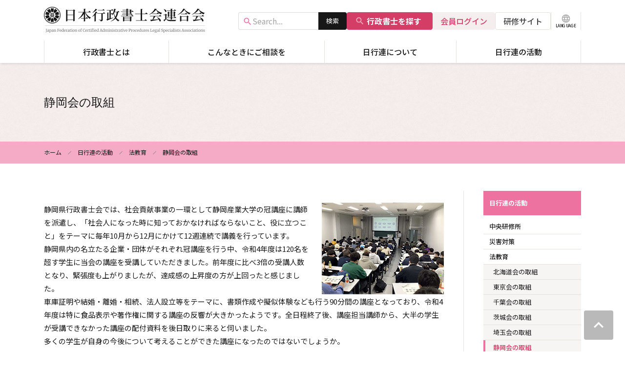

--- FILE ---
content_type: text/html; charset=UTF-8
request_url: https://www.gyosei.or.jp/activity/legal-education/law-education7
body_size: 8040
content:
<!DOCTYPE html>
<html lang="ja" dir="ltr">
  <head>
    <meta charset="utf-8" />
<script async src="https://www.googletagmanager.com/gtag/js?id=G-3B2KQJPG1X"></script>
<script>window.dataLayer = window.dataLayer || [];function gtag(){dataLayer.push(arguments)};gtag("js", new Date());gtag("set", "developer_id.dMDhkMT", true);gtag("config", "G-3B2KQJPG1X", {"groups":"default","page_placeholder":"PLACEHOLDER_page_location"});</script>
<meta name="description" content="" />
<link rel="canonical" href="https://www.gyosei.or.jp/activity/legal-education/law-education7" />
<meta name="Generator" content="Drupal 10 (https://www.drupal.org)" />
<meta name="MobileOptimized" content="width" />
<meta name="HandheldFriendly" content="true" />
<meta name="viewport" content="width=device-width, initial-scale=1.0" />
<link rel="apple-touch-icon" href="https://www.gyosei.or.jp/themes/custom/gyosei/images/apple-touch-icon.png" />
<meta name="format-detection" content="telephone=no" />
<link rel="icon" href="/themes/custom/gyosei/favicon.ico" type="image/vnd.microsoft.icon" />

    <title>静岡会の取組 | 日本行政書士会連合会</title>
    <link rel="stylesheet" media="all" href="/sites/default/files/css/css_LD0KzZPhgG0F_JNZpkeKgE6XqqRiJbRzPIQ6458lsic.css?delta=0&amp;language=ja&amp;theme=gyosei&amp;include=eJw9jUEKgDAMBD9U6ZMk1lCCaRe6VYivFwS97QwMWzA0d4wmbremGqBa3oT_ro5NfOEMt14_25SUqvy4Y_8LupUjuQTOue7GgktHZHQt8MTg1PZePP4gMOM" />
<link rel="stylesheet" media="all" href="/sites/default/files/css/css_9ctUMD2f2FCYABDzmQFsKJTGpYe30CYobHi4c1tCSQY.css?delta=1&amp;language=ja&amp;theme=gyosei&amp;include=eJw9jUEKgDAMBD9U6ZMk1lCCaRe6VYivFwS97QwMWzA0d4wmbremGqBa3oT_ro5NfOEMt14_25SUqvy4Y_8LupUjuQTOue7GgktHZHQt8MTg1PZePP4gMOM" />
<link rel="stylesheet" media="all" href="//fonts.googleapis.com/css2?family=Material+Icons" />
<link rel="stylesheet" media="all" href="//fonts.googleapis.com/css2?family=Noto+Sans+JP:wght@400;500;700&amp;display=swap" />

    
  </head>
  <body class="path-node page-node-type-page">
        <a href="#main-content" class="visually-hidden focusable skip-link">
      メインコンテンツに移動
    </a>
    
      <div class="dialog-off-canvas-main-canvas" data-off-canvas-main-canvas>
    <div class="layout-container">

  <header role="banner">
      <div class="region region-header">
    <div class="layout-width-container">
      <input class="hamburger-toggle" type="checkbox" id="hamburger-toggle">
      <div class="header">
        <div class="header-logo">
          <a href="/"><img class="header-logo__image" src="/themes/custom/gyosei/images/logo.png" alt="日本行政書士会連合会"></a>
        </div>
        <div class="header-tools">

          <form class="site-search-bar" action="/search" method="get">
  <div class="site-search-bar__query">
    <input type="text" name="keyword" placeholder='Search...' value=""/>
  </div>
  <div class="site-search-bar__submit">
    <input type="submit" value="検索" />
  </div>
</form>

          <a class="header-tools__members-search button button--c button--primary button--with-icon" href="/members-search"><span class="material-icons">search</span>行政書士を探す</a>
          <a class="header-tools__members-site button button--c" href="/members">会員ログイン</a>
          <a class="header-tools__training-site button button--c" href="https://gyosei.informationstar.jp/" target="_blank">研修サイト</a>
          <a class="header-tools__language" href="/about/language"><span class="header-tools__language__icon material-icons">language</span><span class="header-tools__language__text">LANGUAGE</span></a>
          <label class="header-tools__menu js-hamburger-toggle" for="hamburger-toggle"></label>
        </div>
      </div>
      <nav role="navigation" aria-labelledby="block-gyosei-header-menu" id="block-gyosei-header" class="block block-menu navigation menu--header">
            
  <h2 class="visually-hidden" id="block-gyosei-header-menu" class="block-menu__title">ヘッダー</h2>
  

        

<div class="menu-header">
    <ul data-region="header" class="menu">
                  
        <li class="menu-item menu-item--expanded">
                                <a href="/info" class="js-megamenu">行政書士とは</a>
            <div class="menu-level-1">
              <div class="layout-width-container">
                <span class="heading">行政書士とは</span>
                                  
  
  <div class="menu_link_content menu-link-contentheader view-mode-default menu-dropdown menu-dropdown-0 menu-type-default">
              
  <ul class="menu">
                  
        <li class="menu-item">
                                <a href="/info/mission">
              <span class="text">行政書士の使命・倫理綱領</span>
                              
  
  <div class="menu_link_content menu-link-contentheader view-mode-default menu-dropdown menu-dropdown-1 menu-type-default">
          </div>



                          </a>
                  </li>
                      
        <li class="menu-item">
                                <a href="/info/service">
              <span class="text">行政書士の業務</span>
                              
  
  <div class="menu_link_content menu-link-contentheader view-mode-default menu-dropdown menu-dropdown-1 menu-type-default">
          </div>



                          </a>
                  </li>
                      
        <li class="menu-item">
                                <a href="/info/registration">
              <span class="text">行政書士登録について</span>
                              
  
  <div class="menu_link_content menu-link-contentheader view-mode-default menu-dropdown menu-dropdown-1 menu-type-default">
          </div>



                          </a>
                  </li>
                      
        <li class="menu-item">
                                <a href="/info/tokutei">
              <span class="text">特定行政書士について</span>
                              
  
  <div class="menu_link_content menu-link-contentheader view-mode-default menu-dropdown menu-dropdown-1 menu-type-default">
          </div>



                          </a>
                  </li>
          </ul>



      </div>



                              </div>
            </div>
            <div class="megamenu-overlay"></div>
                  </li>
                      
        <li class="menu-item menu-item--expanded">
                                <a href="/service" class="js-megamenu">こんなときにご相談を</a>
            <div class="menu-level-1">
              <div class="layout-width-container">
                <span class="heading">こんなときにご相談を</span>
                                  
  
  <div class="menu_link_content menu-link-contentheader view-mode-default menu-dropdown menu-dropdown-0 menu-type-default">
              
  <ul class="menu">
                  
        <li class="menu-item">
                                <a href="/service/construction">
              <span class="text">建設業・宅地建物取引業</span>
                              
  
  <div class="menu_link_content menu-link-contentheader view-mode-default menu-dropdown menu-dropdown-1 menu-type-default">
              <div class="menu-header__icon" style="background-image: url(/sites/default/files/2023-07/icon_megamenu_construction_0.svg)"></div>
      </div>



                          </a>
                  </li>
                      
        <li class="menu-item">
                                <a href="/service/land">
              <span class="text">農地・土地</span>
                              
  
  <div class="menu_link_content menu-link-contentheader view-mode-default menu-dropdown menu-dropdown-1 menu-type-default">
              <div class="menu-header__icon" style="background-image: url(/sites/default/files/2023-07/icon_megamenu_land.svg)"></div>
      </div>



                          </a>
                  </li>
                      
        <li class="menu-item">
                                <a href="/service/automobile">
              <span class="text">運送業・自動車</span>
                              
  
  <div class="menu_link_content menu-link-contentheader view-mode-default menu-dropdown menu-dropdown-1 menu-type-default">
              <div class="menu-header__icon" style="background-image: url(/sites/default/files/2023-07/icon_megamenu_automobile.svg)"></div>
      </div>



                          </a>
                  </li>
                      
        <li class="menu-item">
                                <a href="/service/amusement">
              <span class="text">飲食・風俗営業</span>
                              
  
  <div class="menu_link_content menu-link-contentheader view-mode-default menu-dropdown menu-dropdown-1 menu-type-default">
              <div class="menu-header__icon" style="background-image: url(/sites/default/files/2023-07/icon_megamenu_amusement.svg)"></div>
      </div>



                          </a>
                  </li>
                      
        <li class="menu-item">
                                <a href="/service/testament">
              <span class="text">遺言・相続</span>
                              
  
  <div class="menu_link_content menu-link-contentheader view-mode-default menu-dropdown menu-dropdown-1 menu-type-default">
              <div class="menu-header__icon" style="background-image: url(/sites/default/files/2023-07/icon_megamenu_testament.svg)"></div>
      </div>



                          </a>
                  </li>
                      
        <li class="menu-item">
                                <a href="/service/contract">
              <span class="text">契約書</span>
                              
  
  <div class="menu_link_content menu-link-contentheader view-mode-default menu-dropdown menu-dropdown-1 menu-type-default">
              <div class="menu-header__icon" style="background-image: url(/sites/default/files/2023-07/icon_megamenu_contract.svg)"></div>
      </div>



                          </a>
                  </li>
                      
        <li class="menu-item">
                                <a href="/service/corporate">
              <span class="text">法人・企業支援</span>
                              
  
  <div class="menu_link_content menu-link-contentheader view-mode-default menu-dropdown menu-dropdown-1 menu-type-default">
              <div class="menu-header__icon" style="background-image: url(/sites/default/files/2023-07/icon_megamenu_corporate.svg)"></div>
      </div>



                          </a>
                  </li>
                      
        <li class="menu-item">
                                <a href="/service/nationality">
              <span class="text">国際</span>
                              
  
  <div class="menu_link_content menu-link-contentheader view-mode-default menu-dropdown menu-dropdown-1 menu-type-default">
              <div class="menu-header__icon" style="background-image: url(/sites/default/files/2023-07/icon_megamenu_nationality.svg)"></div>
      </div>



                          </a>
                  </li>
                      
        <li class="menu-item">
                                <a href="/service/intellectual">
              <span class="text">知的資産・知的財産</span>
                              
  
  <div class="menu_link_content menu-link-contentheader view-mode-default menu-dropdown menu-dropdown-1 menu-type-default">
              <div class="menu-header__icon" style="background-image: url(/sites/default/files/2023-07/icon_megamenu_intellectual.svg)"></div>
      </div>



                          </a>
                  </li>
                      
        <li class="menu-item">
                                <a href="/service/others">
              <span class="text">その他</span>
                              
  
  <div class="menu_link_content menu-link-contentheader view-mode-default menu-dropdown menu-dropdown-1 menu-type-default">
              <div class="menu-header__icon" style="background-image: url(/sites/default/files/2023-07/icon_megamenu_others.svg)"></div>
      </div>



                          </a>
                  </li>
          </ul>



      </div>



                              </div>
            </div>
            <div class="megamenu-overlay"></div>
                  </li>
                      
        <li class="menu-item menu-item--expanded">
                                <a href="/about" class="js-megamenu">日行連について</a>
            <div class="menu-level-1">
              <div class="layout-width-container">
                <span class="heading">日行連について</span>
                                  
  
  <div class="menu_link_content menu-link-contentheader view-mode-default menu-dropdown menu-dropdown-0 menu-type-default">
              
  <ul class="menu">
                  
        <li class="menu-item">
                                <a href="/about/organization">
              <span class="text">組織について</span>
                              
  
  <div class="menu_link_content menu-link-contentheader view-mode-default menu-dropdown menu-dropdown-1 menu-type-default">
          </div>



                          </a>
                  </li>
                      
        <li class="menu-item">
                                <a href="/about/statement">
              <span class="text">会長談話・会長声明</span>
                              
  
  <div class="menu_link_content menu-link-contentheader view-mode-default menu-dropdown menu-dropdown-1 menu-type-default">
          </div>



                          </a>
                  </li>
                      
        <li class="menu-item">
                                <a href="/about/disclosure">
              <span class="text">情報公開</span>
                              
  
  <div class="menu_link_content menu-link-contentheader view-mode-default menu-dropdown menu-dropdown-1 menu-type-default">
          </div>



                          </a>
                  </li>
                      
        <li class="menu-item">
                                <a href="/about/publication">
              <span class="text">出版物のご案内</span>
                              
  
  <div class="menu_link_content menu-link-contentheader view-mode-default menu-dropdown menu-dropdown-1 menu-type-default">
          </div>



                          </a>
                  </li>
                      
        <li class="menu-item">
                                <a href="/about/links">
              <span class="text">関連団体、その他リンク</span>
                              
  
  <div class="menu_link_content menu-link-contentheader view-mode-default menu-dropdown menu-dropdown-1 menu-type-default">
          </div>



                          </a>
                  </li>
                      
        <li class="menu-item">
                                <a href="/about/access">
              <span class="text">アクセス</span>
                              
  
  <div class="menu_link_content menu-link-contentheader view-mode-default menu-dropdown menu-dropdown-1 menu-type-default">
          </div>



                          </a>
                  </li>
                      
        <li class="menu-item">
                                <a href="/about/language">
              <span class="text">For Foreigners 外国人の方へ</span>
                              
  
  <div class="menu_link_content menu-link-contentheader view-mode-default menu-dropdown menu-dropdown-1 menu-type-default">
          </div>



                          </a>
                  </li>
          </ul>



      </div>



                              </div>
            </div>
            <div class="megamenu-overlay"></div>
                  </li>
                      
        <li class="menu-item menu-item--expanded">
                                <a href="/activity" class="js-megamenu">日行連の活動</a>
            <div class="menu-level-1">
              <div class="layout-width-container">
                <span class="heading">日行連の活動</span>
                                  
  
  <div class="menu_link_content menu-link-contentheader view-mode-default menu-dropdown menu-dropdown-0 menu-type-default">
              
  <ul class="menu">
                  
        <li class="menu-item">
                                <a href="/activity/central-training">
              <span class="text">中央研修所</span>
                              
  
  <div class="menu_link_content menu-link-contentheader view-mode-default menu-dropdown menu-dropdown-1 menu-type-default">
          </div>



                          </a>
                  </li>
                      
        <li class="menu-item">
                                <a href="/activity/disaster">
              <span class="text">災害対策</span>
                              
  
  <div class="menu_link_content menu-link-contentheader view-mode-default menu-dropdown menu-dropdown-1 menu-type-default">
          </div>



                          </a>
                  </li>
                      
        <li class="menu-item">
                                <a href="/activity/legal-education">
              <span class="text">法教育</span>
                              
  
  <div class="menu_link_content menu-link-contentheader view-mode-default menu-dropdown menu-dropdown-1 menu-type-default">
          </div>



                          </a>
                  </li>
                      
        <li class="menu-item">
                                <a href="/activity/advocacy">
              <span class="text">権利擁護</span>
                              
  
  <div class="menu_link_content menu-link-contentheader view-mode-default menu-dropdown menu-dropdown-1 menu-type-default">
          </div>



                          </a>
                  </li>
                      
        <li class="menu-item">
                                <a href="/activity/adr">
              <span class="text">ADR機関</span>
                              
  
  <div class="menu_link_content menu-link-contentheader view-mode-default menu-dropdown menu-dropdown-1 menu-type-default">
          </div>



                          </a>
                  </li>
                      
        <li class="menu-item">
                                <a href="/activity/adult-guardian">
              <span class="text">成年後見</span>
                              
  
  <div class="menu_link_content menu-link-contentheader view-mode-default menu-dropdown menu-dropdown-1 menu-type-default">
          </div>



                          </a>
                  </li>
                      
        <li class="menu-item">
                                <a href="/activity/digitization">
              <span class="text">デジタル化の推進</span>
                              
  
  <div class="menu_link_content menu-link-contentheader view-mode-default menu-dropdown menu-dropdown-1 menu-type-default">
          </div>



                          </a>
                  </li>
                      
        <li class="menu-item">
                                <a href="/activity/public-relations">
              <span class="text">広報活動</span>
                              
  
  <div class="menu_link_content menu-link-contentheader view-mode-default menu-dropdown menu-dropdown-1 menu-type-default">
          </div>



                          </a>
                  </li>
          </ul>



      </div>



                              </div>
            </div>
            <div class="megamenu-overlay"></div>
                  </li>
          </ul>

</div>

  </nav>

      <div class="hamburger-menu">
        <div class="hamburger-menu__content">
          <nav role="navigation" aria-labelledby="block-gyosei-header-menu" id="block-gyosei-header" class="block block-menu navigation menu--header">
            
  <h2 class="visually-hidden" id="block-gyosei-header-menu" class="block-menu__title">ヘッダー</h2>
  

        

<div class="menu-header">
    <ul data-region="header" class="menu">
                  
        <li class="menu-item menu-item--expanded">
                                <a href="/info" class="js-megamenu">行政書士とは</a>
            <div class="menu-level-1">
              <div class="layout-width-container">
                <span class="heading">行政書士とは</span>
                                  
  
  <div class="menu_link_content menu-link-contentheader view-mode-default menu-dropdown menu-dropdown-0 menu-type-default">
              
  <ul class="menu">
                  
        <li class="menu-item">
                                <a href="/info/mission">
              <span class="text">行政書士の使命・倫理綱領</span>
                              
  
  <div class="menu_link_content menu-link-contentheader view-mode-default menu-dropdown menu-dropdown-1 menu-type-default">
          </div>



                          </a>
                  </li>
                      
        <li class="menu-item">
                                <a href="/info/service">
              <span class="text">行政書士の業務</span>
                              
  
  <div class="menu_link_content menu-link-contentheader view-mode-default menu-dropdown menu-dropdown-1 menu-type-default">
          </div>



                          </a>
                  </li>
                      
        <li class="menu-item">
                                <a href="/info/registration">
              <span class="text">行政書士登録について</span>
                              
  
  <div class="menu_link_content menu-link-contentheader view-mode-default menu-dropdown menu-dropdown-1 menu-type-default">
          </div>



                          </a>
                  </li>
                      
        <li class="menu-item">
                                <a href="/info/tokutei">
              <span class="text">特定行政書士について</span>
                              
  
  <div class="menu_link_content menu-link-contentheader view-mode-default menu-dropdown menu-dropdown-1 menu-type-default">
          </div>



                          </a>
                  </li>
          </ul>



      </div>



                              </div>
            </div>
            <div class="megamenu-overlay"></div>
                  </li>
                      
        <li class="menu-item menu-item--expanded">
                                <a href="/service" class="js-megamenu">こんなときにご相談を</a>
            <div class="menu-level-1">
              <div class="layout-width-container">
                <span class="heading">こんなときにご相談を</span>
                                  
  
  <div class="menu_link_content menu-link-contentheader view-mode-default menu-dropdown menu-dropdown-0 menu-type-default">
              
  <ul class="menu">
                  
        <li class="menu-item">
                                <a href="/service/construction">
              <span class="text">建設業・宅地建物取引業</span>
                              
  
  <div class="menu_link_content menu-link-contentheader view-mode-default menu-dropdown menu-dropdown-1 menu-type-default">
              <div class="menu-header__icon" style="background-image: url(/sites/default/files/2023-07/icon_megamenu_construction_0.svg)"></div>
      </div>



                          </a>
                  </li>
                      
        <li class="menu-item">
                                <a href="/service/land">
              <span class="text">農地・土地</span>
                              
  
  <div class="menu_link_content menu-link-contentheader view-mode-default menu-dropdown menu-dropdown-1 menu-type-default">
              <div class="menu-header__icon" style="background-image: url(/sites/default/files/2023-07/icon_megamenu_land.svg)"></div>
      </div>



                          </a>
                  </li>
                      
        <li class="menu-item">
                                <a href="/service/automobile">
              <span class="text">運送業・自動車</span>
                              
  
  <div class="menu_link_content menu-link-contentheader view-mode-default menu-dropdown menu-dropdown-1 menu-type-default">
              <div class="menu-header__icon" style="background-image: url(/sites/default/files/2023-07/icon_megamenu_automobile.svg)"></div>
      </div>



                          </a>
                  </li>
                      
        <li class="menu-item">
                                <a href="/service/amusement">
              <span class="text">飲食・風俗営業</span>
                              
  
  <div class="menu_link_content menu-link-contentheader view-mode-default menu-dropdown menu-dropdown-1 menu-type-default">
              <div class="menu-header__icon" style="background-image: url(/sites/default/files/2023-07/icon_megamenu_amusement.svg)"></div>
      </div>



                          </a>
                  </li>
                      
        <li class="menu-item">
                                <a href="/service/testament">
              <span class="text">遺言・相続</span>
                              
  
  <div class="menu_link_content menu-link-contentheader view-mode-default menu-dropdown menu-dropdown-1 menu-type-default">
              <div class="menu-header__icon" style="background-image: url(/sites/default/files/2023-07/icon_megamenu_testament.svg)"></div>
      </div>



                          </a>
                  </li>
                      
        <li class="menu-item">
                                <a href="/service/contract">
              <span class="text">契約書</span>
                              
  
  <div class="menu_link_content menu-link-contentheader view-mode-default menu-dropdown menu-dropdown-1 menu-type-default">
              <div class="menu-header__icon" style="background-image: url(/sites/default/files/2023-07/icon_megamenu_contract.svg)"></div>
      </div>



                          </a>
                  </li>
                      
        <li class="menu-item">
                                <a href="/service/corporate">
              <span class="text">法人・企業支援</span>
                              
  
  <div class="menu_link_content menu-link-contentheader view-mode-default menu-dropdown menu-dropdown-1 menu-type-default">
              <div class="menu-header__icon" style="background-image: url(/sites/default/files/2023-07/icon_megamenu_corporate.svg)"></div>
      </div>



                          </a>
                  </li>
                      
        <li class="menu-item">
                                <a href="/service/nationality">
              <span class="text">国際</span>
                              
  
  <div class="menu_link_content menu-link-contentheader view-mode-default menu-dropdown menu-dropdown-1 menu-type-default">
              <div class="menu-header__icon" style="background-image: url(/sites/default/files/2023-07/icon_megamenu_nationality.svg)"></div>
      </div>



                          </a>
                  </li>
                      
        <li class="menu-item">
                                <a href="/service/intellectual">
              <span class="text">知的資産・知的財産</span>
                              
  
  <div class="menu_link_content menu-link-contentheader view-mode-default menu-dropdown menu-dropdown-1 menu-type-default">
              <div class="menu-header__icon" style="background-image: url(/sites/default/files/2023-07/icon_megamenu_intellectual.svg)"></div>
      </div>



                          </a>
                  </li>
                      
        <li class="menu-item">
                                <a href="/service/others">
              <span class="text">その他</span>
                              
  
  <div class="menu_link_content menu-link-contentheader view-mode-default menu-dropdown menu-dropdown-1 menu-type-default">
              <div class="menu-header__icon" style="background-image: url(/sites/default/files/2023-07/icon_megamenu_others.svg)"></div>
      </div>



                          </a>
                  </li>
          </ul>



      </div>



                              </div>
            </div>
            <div class="megamenu-overlay"></div>
                  </li>
                      
        <li class="menu-item menu-item--expanded">
                                <a href="/about" class="js-megamenu">日行連について</a>
            <div class="menu-level-1">
              <div class="layout-width-container">
                <span class="heading">日行連について</span>
                                  
  
  <div class="menu_link_content menu-link-contentheader view-mode-default menu-dropdown menu-dropdown-0 menu-type-default">
              
  <ul class="menu">
                  
        <li class="menu-item">
                                <a href="/about/organization">
              <span class="text">組織について</span>
                              
  
  <div class="menu_link_content menu-link-contentheader view-mode-default menu-dropdown menu-dropdown-1 menu-type-default">
          </div>



                          </a>
                  </li>
                      
        <li class="menu-item">
                                <a href="/about/statement">
              <span class="text">会長談話・会長声明</span>
                              
  
  <div class="menu_link_content menu-link-contentheader view-mode-default menu-dropdown menu-dropdown-1 menu-type-default">
          </div>



                          </a>
                  </li>
                      
        <li class="menu-item">
                                <a href="/about/disclosure">
              <span class="text">情報公開</span>
                              
  
  <div class="menu_link_content menu-link-contentheader view-mode-default menu-dropdown menu-dropdown-1 menu-type-default">
          </div>



                          </a>
                  </li>
                      
        <li class="menu-item">
                                <a href="/about/publication">
              <span class="text">出版物のご案内</span>
                              
  
  <div class="menu_link_content menu-link-contentheader view-mode-default menu-dropdown menu-dropdown-1 menu-type-default">
          </div>



                          </a>
                  </li>
                      
        <li class="menu-item">
                                <a href="/about/links">
              <span class="text">関連団体、その他リンク</span>
                              
  
  <div class="menu_link_content menu-link-contentheader view-mode-default menu-dropdown menu-dropdown-1 menu-type-default">
          </div>



                          </a>
                  </li>
                      
        <li class="menu-item">
                                <a href="/about/access">
              <span class="text">アクセス</span>
                              
  
  <div class="menu_link_content menu-link-contentheader view-mode-default menu-dropdown menu-dropdown-1 menu-type-default">
          </div>



                          </a>
                  </li>
                      
        <li class="menu-item">
                                <a href="/about/language">
              <span class="text">For Foreigners 外国人の方へ</span>
                              
  
  <div class="menu_link_content menu-link-contentheader view-mode-default menu-dropdown menu-dropdown-1 menu-type-default">
          </div>



                          </a>
                  </li>
          </ul>



      </div>



                              </div>
            </div>
            <div class="megamenu-overlay"></div>
                  </li>
                      
        <li class="menu-item menu-item--expanded">
                                <a href="/activity" class="js-megamenu">日行連の活動</a>
            <div class="menu-level-1">
              <div class="layout-width-container">
                <span class="heading">日行連の活動</span>
                                  
  
  <div class="menu_link_content menu-link-contentheader view-mode-default menu-dropdown menu-dropdown-0 menu-type-default">
              
  <ul class="menu">
                  
        <li class="menu-item">
                                <a href="/activity/central-training">
              <span class="text">中央研修所</span>
                              
  
  <div class="menu_link_content menu-link-contentheader view-mode-default menu-dropdown menu-dropdown-1 menu-type-default">
          </div>



                          </a>
                  </li>
                      
        <li class="menu-item">
                                <a href="/activity/disaster">
              <span class="text">災害対策</span>
                              
  
  <div class="menu_link_content menu-link-contentheader view-mode-default menu-dropdown menu-dropdown-1 menu-type-default">
          </div>



                          </a>
                  </li>
                      
        <li class="menu-item">
                                <a href="/activity/legal-education">
              <span class="text">法教育</span>
                              
  
  <div class="menu_link_content menu-link-contentheader view-mode-default menu-dropdown menu-dropdown-1 menu-type-default">
          </div>



                          </a>
                  </li>
                      
        <li class="menu-item">
                                <a href="/activity/advocacy">
              <span class="text">権利擁護</span>
                              
  
  <div class="menu_link_content menu-link-contentheader view-mode-default menu-dropdown menu-dropdown-1 menu-type-default">
          </div>



                          </a>
                  </li>
                      
        <li class="menu-item">
                                <a href="/activity/adr">
              <span class="text">ADR機関</span>
                              
  
  <div class="menu_link_content menu-link-contentheader view-mode-default menu-dropdown menu-dropdown-1 menu-type-default">
          </div>



                          </a>
                  </li>
                      
        <li class="menu-item">
                                <a href="/activity/adult-guardian">
              <span class="text">成年後見</span>
                              
  
  <div class="menu_link_content menu-link-contentheader view-mode-default menu-dropdown menu-dropdown-1 menu-type-default">
          </div>



                          </a>
                  </li>
                      
        <li class="menu-item">
                                <a href="/activity/digitization">
              <span class="text">デジタル化の推進</span>
                              
  
  <div class="menu_link_content menu-link-contentheader view-mode-default menu-dropdown menu-dropdown-1 menu-type-default">
          </div>



                          </a>
                  </li>
                      
        <li class="menu-item">
                                <a href="/activity/public-relations">
              <span class="text">広報活動</span>
                              
  
  <div class="menu_link_content menu-link-contentheader view-mode-default menu-dropdown menu-dropdown-1 menu-type-default">
          </div>



                          </a>
                  </li>
          </ul>



      </div>



                              </div>
            </div>
            <div class="megamenu-overlay"></div>
                  </li>
          </ul>

</div>

  </nav>

          <div class="hamburger-tools">

            <form class="site-search-bar" action="/search" method="get">
  <div class="site-search-bar__query">
    <input type="text" name="keyword" placeholder='Search...' value=""/>
  </div>
  <div class="site-search-bar__submit">
    <input type="submit" value="検索" />
  </div>
</form>

            <a class="hamburger-tools__members-site button button--c" href="/members">会員ログイン</a>
            <a class="hamburger-tools__training-site button button--c" href="https://gyosei.informationstar.jp/" target="_blank">研修サイト</a>
            <a class="hamburger-tools__language" href="/about/language"><span class="hamburger-tools__language__icon material-icons">language</span><span class="hamburger-tools__language__text">LANGUAGE</span></a>
          </div>
        </div>
        <div class="hamburger-menu__overlay"></div>
      </div>
    </div>
  </div>

  </header>

    <div class="region region-content-top">
    <div id="block-gyosei-page-title" class="block block-core block-page-title-block">
  
    
      
  <h1 class="page-title layout-width-container"><span class="field field--name-title field--type-string field--label-hidden">静岡会の取組</span>
</h1>


  </div>
<div id="block-gyosei-breadcrumbs" class="block block-system block-system-breadcrumb-block">
  
    
        <nav class="breadcrumb layout-width-container" role="navigation" aria-labelledby="system-breadcrumb">
    <h2 id="system-breadcrumb" class="visually-hidden">パンくず</h2>
    <ol>
          <li>
                  <a href="/">ホーム</a>
              </li>
          <li>
                  <a href="/activity">日行連の活動</a>
              </li>
          <li>
                  <a href="/activity/legal-education">法教育</a>
              </li>
          <li>
                  静岡会の取組
              </li>
        </ol>
  </nav>

  </div>

  </div>

  

  
  

  

  

  

  <div class="layout-width-container">
    <main role="main" class="layout-main">
      <a id="main-content" tabindex="-1"></a>
      <div class="layout-content">
          <div class="region region-content">
    <div data-drupal-messages-fallback class="hidden"></div>
<div id="block-gyosei-content" class="block block-system block-system-main-block">
  
    
      
<article class="node node--type-page node--view-mode-full">

  
    

  
  <div class="node__content">
      <div class="layout layout--onecol">
    <div  class="layout__region layout__region--content">
      <div class="block block-layout-builder block-field-blocknodepagebody">
  
    
      
            <div class="clearfix text-formatted field field-body field--name-body field--type-text-with-summary field--label-hidden field__item"><html><body><div class="module-text">
  <div class="post-layout">
    <p class="post-layout__image--left">
      <img class="alignright size-full wp-image-4598" src="/sites/default/files/2023/03/law-education7_img_01.jpg" alt="law-education7_img_01" width="250" height="180" data-entity-type="file" data-entity-uuid="b88fcdcd-cf26-46cc-b2bb-b0082005644b" loading="lazy">
    </p>
    <p class="post-layout__text--right">
静岡県行政書士会では、社会貢献事業の一環として静岡産業大学の冠講座に講師を派遣し、「社会人になった時に知っておかなければならないこと、役に立つこと」をテーマに毎年10月から12月にかけて12週連続で講義を行っています。<br>
静岡県内の名立たる企業・団体がそれぞれ冠講座を行う中、令和4年度は120名を超す学生に当会の講座を受講していただきました。前年度に比べ3倍の受講人数となり、緊張度も上がりましたが、達成感の上昇度の方が上回ったと感じました。<br>
車庫証明や結婚・離婚・相続、法人設立等をテーマに、書類作成や擬似体験なども行う90分間の講座となっており、令和4年度は特に食品表示や著作権に関する講座の反響が大きかったようです。全日程終了後、講座担当講師から、大半の学生が受講できなかった講座の配付資料を後日取りに来ると伺いました。<br>
多くの学生が自身の今後について考えることができた講座になったのではないでしょうか。
    </p>
  </div>
  <!-- end.post-layout -->
</div>
<!-- end.module-text --></body></html></div>
      
  </div>

    </div>
  </div>

  </div>

  
</article>

  </div>

  </div>

      </div>
              <aside class="layout-sidebar" role="complementary">
            <div class="region region-sidebar">
    <nav role="navigation" aria-labelledby="block-gyosei-side-menu-menu" id="block-gyosei-side-menu" class="block block-menu navigation menu--main">
      
  <h2 id="block-gyosei-side-menu-menu" class="block-menu__title">日行連の活動</h2>
  

        
        <ul class="block-menu__list block-menu__list--level0">
                <li class="block-menu__item">
        <a href="/activity/central-training" data-drupal-link-system-path="node/5271">中央研修所</a>
              </li>
                <li class="block-menu__item block-menu__item--collapsed">
        <a href="/activity/disaster" data-drupal-link-system-path="taxonomy/term/16">災害対策</a>
              </li>
                <li class="block-menu__item block-menu__item--expanded block-menu__item--active-trail">
        <a href="/activity/legal-education" data-drupal-link-system-path="node/5269">法教育</a>
                          <ul class="block-menu__list block-menu__list--level1">
                <li class="block-menu__item">
        <a href="/activity/legal-education/law-education4" data-drupal-link-system-path="node/5236">北海道会の取組</a>
              </li>
                <li class="block-menu__item">
        <a href="/activity/legal-education/law-education" data-drupal-link-system-path="node/5268">東京会の取組</a>
              </li>
                <li class="block-menu__item">
        <a href="/activity/legal-education/law-education2" data-drupal-link-system-path="node/5267">千葉会の取組</a>
              </li>
                <li class="block-menu__item">
        <a href="/activity/legal-education/law-education10" data-drupal-link-system-path="node/5221">茨城会の取組</a>
              </li>
                <li class="block-menu__item">
        <a href="/activity/legal-education/law-education6" data-drupal-link-system-path="node/5225">埼玉会の取組</a>
              </li>
                <li class="block-menu__item block-menu__item--active-trail">
        <a href="/activity/legal-education/law-education7" data-drupal-link-system-path="node/5224" class="is-active" aria-current="page">静岡会の取組</a>
              </li>
                <li class="block-menu__item">
        <a href="/activity/legal-education/law-education3" data-drupal-link-system-path="node/5237">石川会の取組</a>
              </li>
                <li class="block-menu__item">
        <a href="/activity/legal-education/law-education8" data-drupal-link-system-path="node/5223">富山会の取組</a>
              </li>
                <li class="block-menu__item">
        <a href="/activity/legal-education/law-education5" data-drupal-link-system-path="node/5226">大阪会の取組</a>
              </li>
                <li class="block-menu__item">
        <a href="/activity/legal-education/law-education9" data-drupal-link-system-path="node/5222">広島会の取組</a>
              </li>
        </ul>
  
              </li>
                <li class="block-menu__item block-menu__item--collapsed">
        <a href="/activity/advocacy" data-drupal-link-system-path="taxonomy/term/17">権利擁護</a>
              </li>
                <li class="block-menu__item">
        <a href="/activity/adr" data-drupal-link-system-path="node/5263">ADR機関</a>
              </li>
                <li class="block-menu__item">
        <a href="/activity/adult-guardian" data-drupal-link-system-path="node/5262">成年後見</a>
              </li>
                <li class="block-menu__item">
        <a href="/activity/digitization" data-drupal-link-system-path="node/5219">デジタル化の推進</a>
              </li>
                <li class="block-menu__item">
        <a href="/activity/public-relations" data-drupal-link-system-path="taxonomy/term/47">広報活動</a>
              </li>
        </ul>
  


  </nav>

  </div>

        </aside>
      
    </main>
  </div>

      <footer role="contentinfo">
        <div class="region region-footer">
    <div class="footer-tools">
      <a href="/members" class="footer-tools__login button button--c">会員ログイン</a>
      <a href="https://gyosei.informationstar.jp/" class="footer-tools__training button button--c" target="_blank">研修サイト</a>
    </div>
    <nav role="navigation" aria-labelledby="block-gyosei-footer-menu" id="block-gyosei-footer" class="block block-menu navigation menu--footer">
            
  <h2 class="visually-hidden" id="block-gyosei-footer-menu" class="block-menu__title">フッター</h2>
  

        
              <ul data-region="footer" class="menu">
                    <li class="menu-item">
        <a href="/" data-drupal-link-system-path="&lt;front&gt;">ホーム</a>
              </li>
                <li class="menu-item">
        <a href="/about/access" data-drupal-link-system-path="node/5255">アクセス</a>
              </li>
                <li class="menu-item">
        <a href="/sitemap" data-drupal-link-system-path="node/61">サイトマップ</a>
              </li>
                <li class="menu-item">
        <a href="/terms" data-drupal-link-system-path="node/5247">サイトのご利用にあたって</a>
              </li>
                <li class="menu-item">
        <a href="/policy" data-drupal-link-system-path="node/5299">個人情報の取扱いについて</a>
              </li>
        </ul>
  


  </nav>
<nav role="navigation" aria-labelledby="block-gyosei-social-links-menu" id="block-gyosei-social-links" class="block block-menu navigation menu--social-links">
            
  <h2 class="visually-hidden" id="block-gyosei-social-links-menu" class="block-menu__title">ソーシャルリンク</h2>
  

        

  <ul data-region="footer" class="menu menu-level-0">
                  
        <li class="menu-item">
          <a href="https://twitter.com/nichigyoren" target="_blank">
                                      
  
  <div class="menu_link_content menu-link-contentsocial-links view-mode-default menu-dropdown menu-dropdown-0 menu-type-default">
              
            <div class="field field-icon field--name-field-icon field--type-image field--label-hidden field__item">  <img loading="lazy" src="/sites/default/files/2024-05/x-logo.svg" alt="X" />

</div>
      
      </div>



                      </a>
        </li>
                      
        <li class="menu-item">
          <a href="https://www.youtube.com/channel/UCvQPWeADGFkoZf67A_tIxoQ" target="_blank">
                                      
  
  <div class="menu_link_content menu-link-contentsocial-links view-mode-default menu-dropdown menu-dropdown-0 menu-type-default">
              
            <div class="field field-icon field--name-field-icon field--type-image field--label-hidden field__item">  <img loading="lazy" src="/sites/default/files/2024-05/YouTube-logo.svg" alt="YouTube" />

</div>
      
      </div>



                      </a>
        </li>
          </ul>


  </nav>

    <p class="copyright">
      Copyright &copy; 2026 日本行政書士会連合会 All Rights Reserved.
    </p>
    <div class="page-top-button">
      <a href="#"><span class="material-icons">expand_less</span></a>
    </div>
  </div>

    </footer>
  
</div>
  </div>

    
    <script type="application/json" data-drupal-selector="drupal-settings-json">{"path":{"baseUrl":"\/","pathPrefix":"","currentPath":"node\/5224","currentPathIsAdmin":false,"isFront":false,"currentLanguage":"ja"},"pluralDelimiter":"\u0003","suppressDeprecationErrors":true,"google_analytics":{"account":"G-3B2KQJPG1X","trackOutbound":true,"trackMailto":true,"trackTel":true,"trackDownload":true,"trackDownloadExtensions":"7z|aac|arc|arj|asf|asx|avi|bin|csv|doc(x|m)?|dot(x|m)?|exe|flv|gif|gz|gzip|hqx|jar|jpe?g|js|mp(2|3|4|e?g)|mov(ie)?|msi|msp|pdf|phps|png|ppt(x|m)?|pot(x|m)?|pps(x|m)?|ppam|sld(x|m)?|thmx|qtm?|ra(m|r)?|sea|sit|tar|tgz|torrent|txt|wav|wma|wmv|wpd|xls(x|m|b)?|xlt(x|m)|xlam|xml|z|zip"},"user":{"uid":0,"permissionsHash":"cbf469110aedfc8d99431cba77116100c2cdcad920ced7289d2b360f2e010bfa"}}</script>
<script src="/sites/default/files/js/js_j3vMa9QoAPgoFtzfT-_eZFs2_GESkBpfs3lDB9rh7Z0.js?scope=footer&amp;delta=0&amp;language=ja&amp;theme=gyosei&amp;include=eJxLz89Pz0mNT8xLzKksyUwu1k9HE9BJr8wvTs3UT8_JT0rM0S0uqczJzEuHiRbnZCZnAwCtThsM"></script>

  </body>
</html>


--- FILE ---
content_type: text/css
request_url: https://www.gyosei.or.jp/sites/default/files/css/css_9ctUMD2f2FCYABDzmQFsKJTGpYe30CYobHi4c1tCSQY.css?delta=1&language=ja&theme=gyosei&include=eJw9jUEKgDAMBD9U6ZMk1lCCaRe6VYivFwS97QwMWzA0d4wmbremGqBa3oT_ro5NfOEMt14_25SUqvy4Y_8LupUjuQTOue7GgktHZHQt8MTg1PZePP4gMOM
body_size: 34349
content:
/* @license MIT https://github.com/necolas/normalize.css/blob/8.0.1/LICENSE.md */
html{line-height:1.15;-webkit-text-size-adjust:100%;}body{margin:0;}main{display:block;}h1{font-size:2em;margin:0.67em 0;}hr{box-sizing:content-box;height:0;overflow:visible;}pre{font-family:monospace,monospace;font-size:1em;}a{background-color:transparent;}abbr[title]{border-bottom:none;text-decoration:underline;text-decoration:underline dotted;}b,strong{font-weight:bolder;}code,kbd,samp{font-family:monospace,monospace;font-size:1em;}small{font-size:80%;}sub,sup{font-size:75%;line-height:0;position:relative;vertical-align:baseline;}sub{bottom:-0.25em;}sup{top:-0.5em;}img{border-style:none;}button,input,optgroup,select,textarea{font-family:inherit;font-size:100%;line-height:1.15;margin:0;}button,input{overflow:visible;}button,select{text-transform:none;}button,[type="button"],[type="reset"],[type="submit"]{-webkit-appearance:button;}button::-moz-focus-inner,[type="button"]::-moz-focus-inner,[type="reset"]::-moz-focus-inner,[type="submit"]::-moz-focus-inner{border-style:none;padding:0;}button:-moz-focusring,[type="button"]:-moz-focusring,[type="reset"]:-moz-focusring,[type="submit"]:-moz-focusring{outline:1px dotted ButtonText;}fieldset{padding:0.35em 0.75em 0.625em;}legend{box-sizing:border-box;color:inherit;display:table;max-width:100%;padding:0;white-space:normal;}progress{vertical-align:baseline;}textarea{overflow:auto;}[type="checkbox"],[type="radio"]{box-sizing:border-box;padding:0;}[type="number"]::-webkit-inner-spin-button,[type="number"]::-webkit-outer-spin-button{height:auto;}[type="search"]{-webkit-appearance:textfield;outline-offset:-2px;}[type="search"]::-webkit-search-decoration{-webkit-appearance:none;}::-webkit-file-upload-button{-webkit-appearance:button;font:inherit;}details{display:block;}summary{display:list-item;}template{display:none;}[hidden]{display:none;}
/* @license GPL-2.0-or-later https://www.drupal.org/licensing/faq */
html{scroll-behavior:smooth;}body{overflow-x:hidden;text-align:left;letter-spacing:normal;color:#171717;font-family:"Noto Sans JP",sans-serif;font-size:14px;font-weight:normal;line-height:1.8;}@media print,screen and (min-width:768px){body{font-size:15px;}}@media print{body{-webkit-print-color-adjust:exact;print-color-adjust:exact;zoom:0.75;}}h2{margin:32px 0 16px;padding-bottom:24px;color:#d43d65;border-bottom:solid 2px #ee729f;font-size:22px;font-weight:normal;line-height:1.4;}@media print,screen and (min-width:768px){h2{margin-top:56px;}}h3{margin:32px 0 16px;padding:8px 16px;color:#454545;border-radius:4px;background-color:#fce3ec;font-size:18px;font-weight:500;line-height:1.4;}@media print,screen and (min-width:768px){h3{margin-top:40px;}}h4{margin:32px 0 16px;padding-left:12px;color:#d43d65;border-left:solid 4px #f5aac5;font-size:18px;font-weight:500;line-height:1.4;}@media print,screen and (min-width:768px){h4{margin-top:40px;}}h5{margin:32px 0 16px;padding:8px 0;color:#454545;border-bottom:solid 1px #f5aac5;font-size:16px;font-weight:500;line-height:1.49;}@media print,screen and (min-width:768px){h5{margin-top:40px;}}h6{margin:32px 0 16px;color:#747474;font-size:16px;font-weight:500;line-height:1.49;}@media print,screen and (min-width:768px){h6{margin-top:40px;}}p{margin:16px 0 0 0;}p + p{margin-top:22px;}@media print,screen and (min-width:768px){p + p{margin-top:24px;}}strong{font-weight:bold;}small{font-size:13px;line-height:1.4;}blockquote{margin:24px 0 0 0;padding-left:12px;border-left:solid 4px #c7c5bb;}@media print,screen and (min-width:768px){blockquote{padding-left:28px;}}ul{margin:0;padding-inline-start:24px;}li{margin:12px 0 0 0;line-height:1.4;}ol{padding-inline-start:17px;}ol li{padding-left:8px;}ol ol,ol ol ol ol ol{list-style:upper-roman;}ol ol ol,ol ol ol ol ol ol{list-style:lower-roman;}ol ol ol ol{list-style:decimal;}a{color:#4577bd;}a:not(.no-file-icon)[href$=".pdf"],a:not(.no-file-icon)[href$=".zip"],a:not(.no-file-icon)[href$=".doc"],a:not(.no-file-icon)[href$=".docx"],a:not(.no-file-icon)[href$=".xls"],a:not(.no-file-icon)[href$=".xlsx"]{display:inline-block;padding-left:29px;text-indent:-15px;}a:not(.no-file-icon)[href$=".pdf"]::before,a:not(.no-file-icon)[href$=".zip"]::before,a:not(.no-file-icon)[href$=".doc"]::before,a:not(.no-file-icon)[href$=".docx"]::before,a:not(.no-file-icon)[href$=".xls"]::before,a:not(.no-file-icon)[href$=".xlsx"]::before{top:6px;display:inline-block;margin-right:8px;text-decoration:none;}a:not(.no-file-icon)[href$=".pdf"]::before{position:relative;display:inline-block;content:"picture_as_pdf";white-space:nowrap;letter-spacing:normal;text-transform:none;word-wrap:normal;direction:ltr;color:#d43d65;font-family:"Material Icons",sans-serif;font-size:21px;font-weight:normal;font-style:normal;line-height:1;font-feature-settings:"liga" 1;text-rendering:optimizeLegibility;}a:not(.no-file-icon)[href$=".zip"]::before{position:relative;display:inline-block;content:"file_download";white-space:nowrap;letter-spacing:normal;text-transform:none;word-wrap:normal;direction:ltr;color:#d43d65;font-family:"Material Icons",sans-serif;font-size:21px;font-weight:normal;font-style:normal;line-height:1;font-feature-settings:"liga" 1;text-rendering:optimizeLegibility;}a:not(.no-file-icon)[href$=".doc"]::before,a:not(.no-file-icon)[href$=".docx"]::before{position:relative;top:5px;content:url(/themes/custom/gyosei/images/icons/word.svg);}a:not(.no-file-icon)[href$=".xls"]::before,a:not(.no-file-icon)[href$=".xlsx"]::before{position:relative;top:5px;content:url(/themes/custom/gyosei/images/icons/excel.svg);}br + a:not(.no-file-icon)[href$=".pdf"],br + a:not(.no-file-icon)[href$=".zip"],br + a:not(.no-file-icon)[href$=".doc"],br + a:not(.no-file-icon)[href$=".docx"],br + a:not(.no-file-icon)[href$=".xls"],br + a:not(.no-file-icon)[href$=".xlsx"]{margin-top:12px;}a:visited{color:#803982;}a:hover{opacity:0.7;}figure{margin:40px 0 0 0;}figure img[data-entity-type=file]{margin-top:0;}figure + p{margin-top:40px;}figcaption{margin-top:8px;color:#454545;font-size:13px;line-height:1.4;}img{max-width:100%;height:auto;}img[data-entity-type=file]:not(.alignright):not(.alignleft):not(.align-right):not(.align-left){margin-top:40px;}hr{margin:24px 0;border:none;border-top:solid 1px #c7c5bb;}@media print,screen and (min-width:768px){hr{margin:56px 0;}}table,th,td{border:solid 1px #c7c5bb;border-collapse:collapse;}table{width:100%;margin:24px 0 0 0;}@media print,screen and (min-width:768px){table{margin-top:40px;}}th,td{padding:8px 12px;line-height:1.4;}th p,td p{margin:0;}th{font-weight:500;}thead th{background:rgba(67,62,27,0.2);}tbody th{background:rgba(67,62,27,0.05);}input[type=text],input[type=password],input[type=email],input[type=url],input[type=number]{box-sizing:border-box;width:100%;padding:9px 16px;border:solid 1px #b9b9b9;border-radius:4px;font-size:16px;line-height:1.3;}input[type=text]:-ms-input-placeholder,input[type=password]:-ms-input-placeholder,input[type=email]:-ms-input-placeholder,input[type=url]:-ms-input-placeholder,input[type=number]:-ms-input-placeholder{color:#a2a2a2;}input[type=text]::placeholder,input[type=password]::placeholder,input[type=email]::placeholder,input[type=url]::placeholder,input[type=number]::placeholder{color:#a2a2a2;}input[type=submit]{box-sizing:border-box;min-width:165px;padding:9px 16px;cursor:pointer;color:#fff;border:none;border-radius:4px;background:#d43d65;font-size:16px;line-height:1.4;appearance:none;}input[type=submit]:hover{opacity:0.7;}input[type=checkbox]{width:16px;height:16px;border:solid 1px #b9b9b9;border-radius:4px;appearance:none;}input[type=checkbox]:checked{border-color:#ee729f;background:#ee729f;}input[type=checkbox]:checked::before{position:relative;display:inline-block;content:"check";white-space:nowrap;letter-spacing:normal;text-transform:none;word-wrap:normal;direction:ltr;color:#fff;font-family:"Material Icons",sans-serif;font-size:15px;font-weight:normal;font-style:normal;line-height:1;font-feature-settings:"liga" 1;text-rendering:optimizeLegibility;top:-1px;}input[type=radio]{display:inline-flex;align-items:center;justify-content:center;width:16px;height:16px;border:solid 1px #b9b9b9;border-radius:50%;appearance:none;}input[type=radio]:checked::before{display:inline-block;width:10px;height:10px;content:"";border-radius:50%;background:#ee729f;}input:focus{outline:none;}textarea{box-sizing:border-box;width:100%;padding:9px 16px;border:solid 1px #b9b9b9;border-radius:4px;font-size:16px;line-height:1.3;}textarea:focus{outline:none;}textarea:-ms-input-placeholder{color:#a2a2a2;}textarea::placeholder{color:#a2a2a2;}dl{margin:16px 0 0 0;}dd > p,dt > p{margin-top:0;}mark{padding-bottom:2px;color:inherit;background-color:#fce3ec;}
.soudanin h2{color:#89a318;border-color:#acca2a;}.soudanin h3{background-color:#eef4d4;}.soudanin button{color:#89a318;background-color:#eef4d4;}.soudanin button::before{color:#89a318;}.soudanin input[type=checkbox]:checked{border-color:#acca2a;background-color:#acca2a;}.soudanin input[type=submit]{background-color:#89a318;}.soudanin th{background-color:#dde2e3;}
.region-header{position:relative;z-index:100;padding:8px 16px;box-shadow:2px 2px 4px rgba(0,0,0,0.1);}.region-header .header{display:flex;align-items:center;justify-content:space-between;}@media print,screen and (max-width:767px){.region-header .layout-width-container{margin:0;}}@media print,screen and (min-width:768px){.region-header{padding:14px 0 0;}}@media print{.region-header{padding:16px 0;box-shadow:unset;}.region-header .layout-width-container{margin:0 80px;}}
.region-footer{margin-top:40px;padding:40px 0 24px;background:rgba(23,23,23,0.9);}.region-footer .footer-tools{display:flex;justify-content:center;gap:8px;}.region-footer .footer-tools__login.button,.region-footer .footer-tools__training.button{box-sizing:border-box;width:132px;padding:10px 0;color:#171717;border:none;font-size:14px;font-weight:500;line-height:1;}@media print,screen and (min-width:768px){.region-footer .footer-tools__login.button,.region-footer .footer-tools__training.button{width:138px;padding:10px 0;font-size:15px;}}.region-footer .menu--footer .menu{display:flex;flex-direction:column;align-items:center;justify-content:center;margin-top:40px;gap:16px;}.region-footer .menu--footer .menu-item{display:inline-flex;align-items:center;margin:0;list-style:none;}.region-footer .menu--footer .menu-item a{text-decoration:none;color:#fff;font-size:12px;}.region-footer .menu--footer .menu-item a.is-active{color:#fff;}@media print,screen and (min-width:768px){.region-footer .menu--footer .menu{flex-direction:row;gap:0;}.region-footer .menu--footer .menu-item + .menu-item::before{display:inline-block;width:7px;height:7px;margin:0 24px;content:"";background-image:url(/themes/custom/gyosei/images/icons/slash.svg);background-repeat:no-repeat;background-size:cover;}}.region-footer .menu--social-links .menu{display:flex;justify-content:center;gap:32px;margin:40px 0 0;}.region-footer .copyright{margin:40px auto 0;text-align:center;color:#747474;font-size:10px;line-height:2.24;}.region-footer .page-top-button{position:fixed;right:16px;bottom:16px;box-sizing:border-box;width:40px;height:40px;border-radius:4px;background:rgba(116,116,116,0.5);}.region-footer .page-top-button a{display:flex;align-items:center;justify-content:center;width:100%;height:100%;text-decoration:none;color:#fff;}.region-footer .page-top-button .material-icons{font-size:20px;}@media print,screen and (min-width:768px){.region-footer .page-top-button{right:24px;bottom:24px;width:60px;height:60px;}.region-footer .page-top-button .material-icons{font-size:40px;}}@media print,screen and (min-width:768px){.region-footer{margin-top:104px;padding:40px 0;}}@media print{.region-footer{display:none;}}
.header-logo__image{display:block;width:168px;}@media print,screen and (min-width:992px){.header-logo__image{width:190px;}}@media print,screen and (min-width:1200px){.header-logo__image{width:331px;}}
.header-tools{display:flex;gap:10px;height:36px;}.header-tools .site-search-bar__query{width:164px;}.header-tools .site-search-bar input[type=submit]{width:58px;}.header-tools__members-site.button{padding:12px 16px;color:#d43d65;background:#f5eeef;font-weight:500;}.header-tools__training-site.button{padding:12px 16px;color:#454545;border:solid 1px #e3e2dd;font-weight:500;}.header-tools__language{display:flex;flex-direction:column;justify-content:space-between;box-sizing:border-box;width:62px;padding:3px 0 4px 0;text-align:center;text-decoration:none;color:#171717;border-right:solid 1px #e3e2dd;border-left:solid 1px #e3e2dd;gap:2px;}.header-tools__language:visited{color:#171717;}.header-tools__language .material-icons{opacity:0.6;color:#747474;font-size:20px;}.header-tools__language__text{transform:scale(0.8);font-size:10px;font-weight:500;line-height:1;}.header-tools__menu{display:none;width:20px;height:36px;background-image:url(/themes/custom/gyosei/images/icons/menu.svg);background-repeat:no-repeat;background-position:center;}@media print,screen and (max-width:1199px){.header-tools{gap:6px;}.header-tools__members-search.button--c.button--with-icon{padding:8px 8px 8px 4px;}.header-tools__members-site.button,.header-tools__training-site.button{padding:12px 8px;}}@media print,screen and (max-width:991px){.header-tools .site-search-bar input[type=submit]{padding:11px 12px 11px;font-size:11px;}.header-tools__members-search.button--c.button--with-icon{box-sizing:border-box;width:61px;padding:8px;border:none;font-size:11px;}.header-tools__members-search.button--c.button--with-icon .material-icons{display:none;}.header-tools__members-site.button,.header-tools__training-site.button{font-size:12px;}.header-tools .site-search-bar__query{width:140px;}}@media print,screen and (max-width:767px){.header-tools{gap:16px;}.header-tools .site-search-bar,.header-tools__members-site.button,.header-tools__training-site.button,.header-tools__language{display:none;}.header-tools__menu{display:block;}}@media print{.header-tools{display:none;}}
.menu-header .menu{position:relative;display:flex;margin:12px 0 0 0;}.menu-header .menu-item{flex-grow:1;padding:0;list-style:none;border-left:solid 1px #e3e2dd;}.menu-header .menu-item:last-child{border-right:solid 1px #e3e2dd;}.menu-header .menu-item > a{display:block;padding:12px 0;text-align:center;text-decoration:none;color:#171717;font-size:16px;font-weight:500;}.menu-header .menu-item > a:hover{opacity:1;background:#f5aac5;}@media print,screen and (min-width:768px){.menu-header .menu-item:hover .menu-level-1,.menu-header .menu-item .menu-level-1.is-open{max-height:100vh;padding:48px 0;transition:max-height 1.5s ease-out,padding 0.2s ease-out;}.menu-header .menu-item:hover .megamenu-overlay,.menu-header .menu-item .menu-level-1.is-open + .megamenu-overlay{position:absolute;top:46px;left:0;width:100vw;height:100vh;margin:0 calc(-1 * (100vw - 100%) / 2);pointer-events:none;background:rgba(23,23,23,0.2);}}.menu-header .menu .contextual-region{position:static;}.menu-header .menu .menu-level-1{position:absolute;z-index:100;top:46px;left:0;overflow:hidden;box-sizing:border-box;width:100vw;max-height:0;margin:0 calc(-1 * (100vw - 100%) / 2);padding:0;transition:all 0s;background-image:url(/themes/custom/gyosei/images/bg_pink.png);background-image:image-set(url(/themes/custom/gyosei/images/bg_pink.png) 1x,url(/themes/custom/gyosei/images/bg_pink%402x.png) 2x);background-image:-webkit-image-set(url(/themes/custom/gyosei/images/bg_pink.png) 1x,url(/themes/custom/gyosei/images/bg_pink%402x.png) 2x);box-shadow:2px 2px 4px 0 rgba(0,0,0,0.1),2px 2px 4px 0 rgba(0,0,0,0.1) inset;}.menu-header .menu .menu-level-1 .heading{font-size:22px;}.menu-header .menu .menu-level-1 .heading::before{margin-right:12px;content:url(/themes/custom/gyosei/images/icons/arrow.svg);}.menu-header .menu .menu-level-1 .menu{flex-wrap:wrap;margin-top:32px;gap:16px;}.menu-header .menu .menu-level-1 .menu-item{flex-grow:unset;justify-content:space-between;width:calc((100% - 32px) / 3);border:none;border-radius:8px;background-color:#fff;box-shadow:2px 2px 4px 0 rgba(0,0,0,0.1);}.menu-header .menu .menu-level-1 .menu-item > a{display:inline-flex;align-items:center;box-sizing:border-box;width:100%;height:100%;padding:27px 24px;text-align:left;color:#454545;}.menu-header .menu .menu-level-1 .menu-item > a::before{position:relative;display:inline-block;content:"chevron_right";white-space:nowrap;letter-spacing:normal;text-transform:none;word-wrap:normal;direction:ltr;color:#d43d65;font-family:"Material Icons",sans-serif;font-size:21px;font-weight:normal;font-style:normal;line-height:1;font-feature-settings:"liga" 1;text-rendering:optimizeLegibility;margin-right:4px;}.menu-header .menu .menu-level-1 .menu-item > a:hover{border-radius:8px;}.menu-header .menu-item:nth-child(2) .menu-level-1 .menu-item{width:calc((100% - 64px) / 5);}.menu-header .menu-item:nth-child(2) .menu-level-1 a{justify-content:space-between;height:75px;padding:0 12px;}.menu-header .menu-item:nth-child(2) .menu-level-1 a::before{content:none;}.menu-header .menu-item:nth-child(2) .menu-level-1 a:hover .menu-header__icon{background-color:#f5aac5;}.menu-header .menu-item:nth-child(2) .menu-level-1 .menu-header__icon{width:50px;height:50px;background-repeat:no-repeat;background-size:contain;background-blend-mode:multiply;}@media print,screen and (max-width:767px){.menu-header .menu{display:none;}}@media print{.menu-header .menu{display:none;}}
.hamburger-toggle{display:none;}@media print,screen and (max-width:767px){.hamburger-toggle:checked ~ .header .header-tools__menu{background-image:url(/themes/custom/gyosei/images/icons/close.svg);}.hamburger-toggle:checked ~ .hamburger-menu{display:block;}}
.hamburger-menu{display:none;}.hamburger-menu__content{position:absolute;z-index:100;top:52px;left:0;width:100vw;margin:0 calc(-1 * (100vw - 100%) / 2);background:#fff;box-shadow:2px 2px 4px rgba(0,0,0,0.1),2px 2px 4px rgba(0,0,0,0.1) inset;}.hamburger-menu__overlay{position:absolute;top:52px;left:0;width:100vw;height:100vh;margin:0 calc(-1 * (100vw - 100%) / 2);pointer-events:none;background:rgba(23,23,23,0.2);}.hamburger-menu .menu-header .contextual-region{position:static;}.hamburger-menu .menu-header .menu{display:block;margin:0;}.hamburger-menu .menu-header .menu-item{border:none;border-bottom:solid 1px #e3e2dd;}@media print,screen and (min-width:768px){.hamburger-menu{display:none;}}
.hamburger-tools{display:flex;flex-wrap:wrap;padding:20px 20px 16px;gap:8px;}.hamburger-tools .site-search-bar{width:100%;}.hamburger-tools .site-search-bar__query{width:100%;}.hamburger-tools__members-site.button{box-sizing:border-box;width:calc((100% - 8px) / 2);padding:8px;color:#d43d65;background:#f5eeef;font-size:14px;font-weight:500;}.hamburger-tools__training-site.button{box-sizing:border-box;width:calc((100% - 8px) / 2);padding:8px;color:#454545;border:solid 1px #e3e2dd;font-size:14px;font-weight:500;}.hamburger-tools__language{display:flex;align-items:center;justify-content:center;box-sizing:border-box;width:100%;padding:8px;text-align:center;text-decoration:none;color:#171717;border-right:solid 1px #e3e2dd;border-left:solid 1px #e3e2dd;gap:2px;}.hamburger-tools__language:visited{color:#171717;}.hamburger-tools__language .material-icons{opacity:0.6;color:#747474;font-size:20px;}.hamburger-tools__language__text{font-size:12px;font-weight:500;line-height:1;}
.layout-container--exception .layout-content .site-search-bar{margin-top:40px;}.layout-container--members-page .region-header{padding-top:10px;padding-bottom:10px;}.layout-container--members-page .header-tools{display:none;}.layout-container--members-page .menu--members-header{display:none;}.layout-container--members-page .region-footer .footer-tools{display:none;}.layout-container--members-page .menu--footer{display:none;}.layout-container--members-page .copyright{margin-top:0;}
.layout-main{margin-top:24px;}@media print,screen and (min-width:768px){.layout-main{display:flex;margin-top:56px;}}
.layout-content{flex:1;}.layout-content__message-and-form{margin-top:40px;}.layout-content__message-and-form .site-search-bar__query{width:min(60vw,324px);}
.layout-sidebar{margin:40px 0 0;}.layout-sidebar .block-menu__title{margin:0;padding:16px 8px 16px 12px;color:#fff;border:0;background:#ee729f;font-size:13px;font-weight:bold;}.layout-sidebar .block-menu__item{margin:0;padding:0;list-style:none;}.layout-sidebar .block-menu__item--expanded{list-style:none;}.layout-sidebar .block-menu__item--active-trail > .block-menu__list{display:block;}.layout-sidebar .block-menu__item a{display:block;padding:6px 8px 6px 12px;text-decoration:none;color:#171717;border-bottom:solid 1px #e3e2dd;font-size:13px;font-weight:500;}.layout-sidebar .block-menu__item a:hover{opacity:1;background:#fdf1f5;}.layout-sidebar .block-menu__item .is-active{padding-left:8px;color:#d43d65;border-left:solid 4px #ee729f;}.layout-sidebar .block-menu__list{margin:0;padding:0;}.layout-sidebar .block-menu__list--level0{margin:8px 0 0 0;}.layout-sidebar .block-menu__list--level1,.layout-sidebar .block-menu__list--level2{display:none;}.layout-sidebar .block-menu__list--level1 a{padding-left:20px;background:#f6f5f4;font-weight:normal;}.layout-sidebar .block-menu__list--level1 .is-active{padding-left:16px;font-weight:500;}.layout-sidebar .block-menu__list--level2 a{padding-left:28px;border-bottom:solid 1px #f6f5f4;background:#e3e2dd;font-weight:normal;}.layout-sidebar .block-menu__list--level2 .is-active{padding-left:24px;font-weight:500;}@media print,screen and (min-width:768px){.layout-sidebar{margin:0 0 0 40px;padding-left:40px;border-left:solid 1px #e3e2dd;}.layout-sidebar .block-menu{width:200px;}}@media print{.layout-sidebar{display:none;}}
.action-links{margin:1em 0;padding:0;list-style:none;}[dir="rtl"] .action-links{margin-right:0;}.action-links li{display:inline-block;margin:0 0.3em;}.action-links li:first-child{margin-left:0;}[dir="rtl"] .action-links li:first-child{margin-right:0;margin-left:0.3em;}.button-action{display:inline-block;padding:0.2em 0.5em 0.3em;text-decoration:none;line-height:160%;}.button-action:before{margin-left:-0.1em;padding-right:0.2em;content:"+";font-weight:900;}[dir="rtl"] .button-action:before{margin-right:-0.1em;margin-left:0;padding-right:0;padding-left:0.2em;}
.breadcrumb{padding-bottom:0.5em;}.breadcrumb ol{margin:0;padding:0;}[dir="rtl"] .breadcrumb ol{margin-right:0;}.breadcrumb li{display:inline;margin:0;padding:0;list-style-type:none;}.breadcrumb li:before{content:" \BB ";}.breadcrumb li:first-child:before{content:none;}
.button{display:inline-flex;align-items:center;justify-content:center;text-decoration:none;border-radius:4px;background:#fff;}.button:disabled{opacity:0.5;}.button:disabled:hover{opacity:0.5;}.button--primary{color:#fff;border:solid 1px #d43d65;background:#d43d65;}.button--primary:hover{opacity:0.7;}.button--primary:visited{color:#fff;}.button--secondary{color:#d43d65;border:solid 1px #f5aac5;}.button--secondary:hover{opacity:1;background:#fdf1f5;}.button--secondary:visited{color:#d43d65;}.button--tertiary{color:#747474;border:solid 1px #e3e2dd;}.button--tertiary:hover{opacity:1;background:#fdf1f5;}.button--tertiary:visited{color:#747474;}.button--a,.button--b{justify-content:left;box-sizing:border-box;font-weight:500;}.button--a::before,.button--b::before{position:relative;display:inline-block;content:"chevron_right";white-space:nowrap;letter-spacing:normal;text-transform:none;word-wrap:normal;direction:ltr;color:#fff;font-family:"Material Icons",sans-serif;font-size:21px;font-weight:normal;font-style:normal;line-height:1;font-feature-settings:"liga" 1;text-rendering:optimizeLegibility;margin-right:4px;opacity:0.6;}.button--a.button--secondary::before,.button--b.button--secondary::before{color:#ee729f;}.button--a.button--tertiary::before,.button--b.button--tertiary::before{color:#747474;}.button--a{min-width:263px;padding:24px 22px 24px 16px;line-height:1.4;}.button--b{min-width:199px;padding:8px 12px 8px 8px;font-size:14px;line-height:1.5;}.button--b.button--tertiary:hover{color:#d43d65;}.button--b.button--tertiary:hover::before{color:#ee729f;}.button--c{padding:8px 22px;font-size:16px;font-weight:bold;line-height:1.4;}.button--c.button--with-icon{padding-left:16px;}.button--c.button--with-icon .material-icons{margin-right:4px;font-size:20px;}.button--c.button--with-icon.button--primary .material-icons{opacity:0.6;color:#fff;}.button--c.button--with-icon.button--secondary .material-icons{opacity:0.6;color:#d43d65;}.button--c.button--with-icon.button--tertiary .material-icons{opacity:0.6;color:#d43d65;}.button--c.button--secondary{background:#fce3ec;}.button--c.button--secondary:hover{border-color:#f5aac5;background:#f5aac5;}.button--c.button--tertiary{color:#d43d65;border-color:#f5aac5;}.button--c.button--tertiary:hover{background:#fce3ec;}.button--d{padding:4px 20px;font-size:15px;font-weight:500;line-height:1.49;}.button--d.button--with-icon{padding-left:12px;}.button--d.button--with-icon .material-icons{margin-right:4px;font-size:18px;}.button--d.button--with-icon.button--primary .material-icons{opacity:0.6;color:#fff;}.button--d.button--with-icon.button--secondary .material-icons{opacity:0.6;color:#d43d65;}.button--d.button--secondary:hover{background:#fce3ec;}.button--green.button--secondary{color:#89a318;border-color:#cddf7f;}.button--green.button--secondary:hover{background:#e8ecec;}.button--green.button--b.button--secondary::before{color:#acca2a;}.button--green.button--c.button--tertiary{color:#89a318;border-color:#cddf7f;}.button--green.button--c.button--tertiary:hover{background:#eef4d4;}.button--green.button--c.button--tertiary .material-icons{color:#89a318;}
.container-inline label:after,.container-inline .label:after{content:":";}.form-type-radios .container-inline label:after,.form-type-checkboxes .container-inline label:after{content:"";}.form-type-radios .container-inline .form-type-radio,.form-type-checkboxes .container-inline .form-type-checkbox{margin:0 1em;}.container-inline .form-actions,.container-inline.form-actions{margin-top:0;margin-bottom:0;}
details{margin-top:1em;margin-bottom:1em;border:1px solid #ccc;}details > .details-wrapper{padding:0.5em 1.5em;}summary{padding:0.2em 0.5em;cursor:pointer;}
.exposed-filters .filters{float:left;margin-right:1em;}[dir="rtl"] .exposed-filters .filters{float:right;margin-right:0;margin-left:1em;}.exposed-filters .form-item{margin:0 0 0.1em 0;padding:0;}.exposed-filters .form-item label{float:left;width:10em;font-weight:normal;}[dir="rtl"] .exposed-filters .form-item label{float:right;}.exposed-filters .form-select{width:14em;}.exposed-filters .current-filters{margin-bottom:1em;}.exposed-filters .current-filters .placeholder{font-weight:bold;font-style:normal;}.exposed-filters .additional-filters{float:left;margin-right:1em;}[dir="rtl"] .exposed-filters .additional-filters{float:right;margin-right:0;margin-left:1em;}
.field__label{font-weight:bold;}.field--label-inline .field__label,.field--label-inline .field__items{float:left;}.field--label-inline .field__label,.field--label-inline > .field__item,.field--label-inline .field__items{padding-right:0.5em;}[dir="rtl"] .field--label-inline .field__label,[dir="rtl"] .field--label-inline .field__items{padding-right:0;padding-left:0.5em;}.field--label-inline .field__label::after{content:":";}
form .field-multiple-table{margin:0;}form .field-multiple-table .field-multiple-drag{width:30px;padding-right:0;}[dir="rtl"] form .field-multiple-table .field-multiple-drag{padding-left:0;}form .field-multiple-table .field-multiple-drag .tabledrag-handle{padding-right:0.5em;}[dir="rtl"] form .field-multiple-table .field-multiple-drag .tabledrag-handle{padding-right:0;padding-left:0.5em;}form .field-add-more-submit{margin:0.5em 0 0;}.form-item,.form-actions{margin-top:1em;margin-bottom:1em;}tr.odd .form-item,tr.even .form-item{margin-top:0;margin-bottom:0;}.form-composite > .fieldset-wrapper > .description,.form-item .description{font-size:0.85em;}label.option{display:inline;font-weight:normal;}.form-composite > legend,.label{display:inline;margin:0;padding:0;font-size:inherit;font-weight:bold;}.form-checkboxes .form-item,.form-radios .form-item{margin-top:0.4em;margin-bottom:0.4em;}.form-type-radio .description,.form-type-checkbox .description{margin-left:2.4em;}[dir="rtl"] .form-type-radio .description,[dir="rtl"] .form-type-checkbox .description{margin-right:2.4em;margin-left:0;}.marker{color:#e00;}.form-required:after{display:inline-block;width:6px;height:6px;margin:0 0.3em;content:"";vertical-align:super;background-image:url(/themes/custom/gyosei/images/icons/required.svg);background-repeat:no-repeat;background-size:6px 6px;}abbr.tabledrag-changed,abbr.ajax-changed{border-bottom:none;}.form-item input.error,.form-item textarea.error,.form-item select.error{border:2px solid red;}.form-item--error-message:before{display:inline-block;width:14px;height:14px;content:"";vertical-align:sub;background:url(/themes/custom/gyosei/images/icons/error.svg) no-repeat;background-size:contain;}
.icon-help{padding:1px 0 1px 20px;background:url(/themes/custom/gyosei/images/icons/help.png) 0 50% no-repeat;}[dir="rtl"] .icon-help{padding:1px 20px 1px 0;background-position:100% 50%;}.feed-icon{display:block;overflow:hidden;width:16px;height:16px;text-indent:-9999px;background:url(/themes/custom/gyosei/images/icons/feed.svg) no-repeat;}
.form--inline .form-item{float:left;margin-right:0.5em;}[dir="rtl"] .form--inline .form-item{float:right;margin-right:0;margin-left:0.5em;}[dir="rtl"] .views-filterable-options-controls .form-item{margin-right:2%;}.form--inline .form-item-separator{margin-top:2.3em;margin-right:1em;margin-left:0.5em;}[dir="rtl"] .form--inline .form-item-separator{margin-right:0.5em;margin-left:1em;}.form--inline .form-actions{clear:left;}[dir="rtl"] .form--inline .form-actions{clear:right;}
.item-list .title{font-weight:bold;}.item-list ul{margin:0 0 0.75em 0;padding:0;}.item-list li{margin:0 0 0.25em 1.5em;padding:0;}[dir="rtl"] .item-list li{margin:0 1.5em 0.25em 0;}.item-list--comma-list{display:inline;}.item-list--comma-list .item-list__comma-list,.item-list__comma-list li,[dir="rtl"] .item-list--comma-list .item-list__comma-list,[dir="rtl"] .item-list__comma-list li{margin:0;}
button.link{margin:0;padding:0;cursor:pointer;border:0;background:transparent;font-size:1em;}label button.link{font-weight:bold;}
ul.inline,ul.links.inline{display:inline;padding-left:0;}[dir="rtl"] ul.inline,[dir="rtl"] ul.links.inline{padding-right:0;padding-left:15px;}ul.inline li{display:inline;padding:0 0.5em;list-style-type:none;}ul.links a.is-active{color:#000;}
.menu--parent > .block-menu__title{border-left:4px solid #d43d65;}ul.menu{margin-left:1em;padding:0;list-style:none outside;text-align:left;}[dir=rtl] ul.menu{margin-right:1em;margin-left:0;text-align:right;}.menu-item--expanded{list-style-type:circle;list-style-image:url(/themes/custom/gyosei/images/icons/menu-expanded.png);}.menu-item--collapsed{list-style-type:disc;list-style-image:url(/themes/custom/gyosei/images/icons/menu-collapsed.png);}[dir=rtl] .menu-item--collapsed{list-style-image:url(/themes/custom/gyosei/images/icons/menu-collapsed-rtl.png);}.menu-item{margin:0;padding-top:0.2em;}ul.menu a.is-active{color:#000;}
.more-link{display:block;text-align:right;}[dir="rtl"] .more-link{text-align:left;}
.pager{margin-top:40px;}.pager__items{display:flex;flex-wrap:wrap;gap:8px 2px;justify-content:start;}.pager__item{margin:0;list-style:none;}.pager__item--previous a{border-radius:4px 0 0 4px;}.pager__item--next a{border-radius:0 4px 4px 0;}.pager__item.is-active a{background:#f5aac5;}.pager__item a{display:inline-block;padding:10px 20px;text-decoration:none;color:#171717;background:#ecece8;font-weight:500;line-height:1.3;}.pager__item a:hover{background:#fce3ec;}@media print,screen and (min-width:768px){.pager__items{justify-content:center;}}.pager--green .is-active a{background-color:#cddf7f;}.pager--green a{background-color:#e8ecec;}.pager--green a:hover{background-color:#eef4d4;}
tr.drag{background-color:#fffff0;}tr.drag-previous{background-color:#ffd;}body div.tabledrag-changed-warning{margin-bottom:0.5em;}
tr.selected td{background:#ffc;}td.checkbox,th.checkbox{text-align:center;}[dir="rtl"] td.checkbox,[dir="rtl"] th.checkbox{text-align:center;}
th.is-active img{display:inline;}td.is-active{background-color:#ddd;}
div.tabs{margin:1em 0;}ul.tabs{margin:0 0 0.5em;padding:0;list-style:none;}.tabs > li{display:inline-block;margin-right:0.3em;}[dir="rtl"] .tabs > li{margin-right:0;margin-left:0.3em;}.tabs a{display:block;padding:0.2em 1em;text-decoration:none;}.tabs a.is-active{background-color:#eee;}.tabs a:focus,.tabs a:hover{background-color:#f5f5f5;}
.form-textarea-wrapper textarea{display:block;box-sizing:border-box;width:100%;margin:0;}
.ui-dialog--narrow{max-width:500px;}@media screen and (max-width:600px){.ui-dialog--narrow{min-width:95%;max-width:95%;}}
.messages{margin-bottom:40px;padding:16px 24px;border:solid 2px #171717;border-radius:8px;background:#fff;box-shadow:none;}.messages--status{color:#369852;border-color:rgba(54,152,82,0.6);}.messages--status .messages__item::before{position:relative;display:inline-block;content:"check_circle";white-space:nowrap;letter-spacing:normal;text-transform:none;word-wrap:normal;direction:ltr;color:#369852;font-family:"Material Icons",sans-serif;font-size:20px;font-weight:normal;font-style:normal;line-height:1;font-feature-settings:"liga" 1;text-rendering:optimizeLegibility;top:2px;}.messages--status a{color:#369852;}.messages--warning{color:#b98500;border-color:rgba(185,133,0,0.6);}.messages--warning .messages__item::before{position:relative;display:inline-block;content:"warning";white-space:nowrap;letter-spacing:normal;text-transform:none;word-wrap:normal;direction:ltr;color:#b98500;font-family:"Material Icons",sans-serif;font-size:20px;font-weight:normal;font-style:normal;line-height:1;font-feature-settings:"liga" 1;text-rendering:optimizeLegibility;top:2px;}.messages--warning a{color:#b98500;}.messages--error{color:#e31c10;border-color:rgba(227,28,16,0.6);}.messages--error .messages__item::before{position:relative;display:inline-block;content:"error";white-space:nowrap;letter-spacing:normal;text-transform:none;word-wrap:normal;direction:ltr;color:#e31c10;font-family:"Material Icons",sans-serif;font-size:20px;font-weight:normal;font-style:normal;line-height:1;font-feature-settings:"liga" 1;text-rendering:optimizeLegibility;top:2px;}.messages--error a{color:#e31c10;}.messages__list{display:flex;flex-direction:column;padding:0;gap:8px;}.messages__item{display:flex;margin:0;gap:8px;}
.node__date-and-flag{display:flex;align-items:center;justify-content:flex-end;gap:16px;margin-bottom:1rem;}.node--unpublished{background-color:#fff4f4;}
/* @license MIT https://github.com/kenwheeler/slick/blob/master/LICENSE */
.slick-slider{position:relative;display:block;box-sizing:border-box;-webkit-user-select:none;-moz-user-select:none;-ms-user-select:none;user-select:none;-webkit-touch-callout:none;-khtml-user-select:none;-ms-touch-action:pan-y;touch-action:pan-y;-webkit-tap-highlight-color:transparent;}.slick-list{position:relative;display:block;overflow:hidden;margin:0;padding:0;}.slick-list:focus{outline:none;}.slick-list.dragging{cursor:pointer;cursor:hand;}.slick-slider .slick-track,.slick-slider .slick-list{-webkit-transform:translate3d(0,0,0);-moz-transform:translate3d(0,0,0);-ms-transform:translate3d(0,0,0);-o-transform:translate3d(0,0,0);transform:translate3d(0,0,0);}.slick-track{position:relative;top:0;left:0;display:block;margin-left:auto;margin-right:auto;}.slick-track:before,.slick-track:after{display:table;content:'';}.slick-track:after{clear:both;}.slick-loading .slick-track{visibility:hidden;}.slick-slide{display:none;float:left;height:100%;min-height:1px;}[dir='rtl'] .slick-slide{float:right;}.slick-slide img{display:block;}.slick-slide.slick-loading img{display:none;}.slick-slide.dragging img{pointer-events:none;}.slick-initialized .slick-slide{display:block;}.slick-loading .slick-slide{visibility:hidden;}.slick-vertical .slick-slide{display:block;height:auto;border:1px solid transparent;}.slick-arrow.slick-hidden{display:none;}
.slick-loading .slick-list{background:#fff url(/libraries/slick-carousel/slick/./ajax-loader.gif) center center no-repeat;}@font-face{font-family:'slick';font-weight:normal;font-style:normal;src:url(/libraries/slick-carousel/slick/./fonts/slick.eot);src:url(/libraries/slick-carousel/slick/./fonts/slick.eot#iefix) format('embedded-opentype'),url(/libraries/slick-carousel/slick/./fonts/slick.woff) format('woff'),url(/libraries/slick-carousel/slick/./fonts/slick.ttf) format('truetype'),url(/libraries/slick-carousel/slick/./fonts/slick.svg#slick) format('svg');}.slick-prev,.slick-next{font-size:0;line-height:0;position:absolute;top:50%;display:block;width:20px;height:20px;padding:0;-webkit-transform:translate(0,-50%);-ms-transform:translate(0,-50%);transform:translate(0,-50%);cursor:pointer;color:transparent;border:none;outline:none;background:transparent;}.slick-prev:hover,.slick-prev:focus,.slick-next:hover,.slick-next:focus{color:transparent;outline:none;background:transparent;}.slick-prev:hover:before,.slick-prev:focus:before,.slick-next:hover:before,.slick-next:focus:before{opacity:1;}.slick-prev.slick-disabled:before,.slick-next.slick-disabled:before{opacity:.25;}.slick-prev:before,.slick-next:before{font-family:'slick';font-size:20px;line-height:1;opacity:.75;color:white;-webkit-font-smoothing:antialiased;-moz-osx-font-smoothing:grayscale;}.slick-prev{left:-25px;}[dir='rtl'] .slick-prev{right:-25px;left:auto;}.slick-prev:before{content:'←';}[dir='rtl'] .slick-prev:before{content:'→';}.slick-next{right:-25px;}[dir='rtl'] .slick-next{right:auto;left:-25px;}.slick-next:before{content:'→';}[dir='rtl'] .slick-next:before{content:'←';}.slick-dotted.slick-slider{margin-bottom:30px;}.slick-dots{position:absolute;bottom:-25px;display:block;width:100%;padding:0;margin:0;list-style:none;text-align:center;}.slick-dots li{position:relative;display:inline-block;width:20px;height:20px;margin:0 5px;padding:0;cursor:pointer;}.slick-dots li button{font-size:0;line-height:0;display:block;width:20px;height:20px;padding:5px;cursor:pointer;color:transparent;border:0;outline:none;background:transparent;}.slick-dots li button:hover,.slick-dots li button:focus{outline:none;}.slick-dots li button:hover:before,.slick-dots li button:focus:before{opacity:1;}.slick-dots li button:before{font-family:'slick';font-size:6px;line-height:20px;position:absolute;top:0;left:0;width:20px;height:20px;content:'•';text-align:center;opacity:.25;color:black;-webkit-font-smoothing:antialiased;-moz-osx-font-smoothing:grayscale;}.slick-dots li.slick-active button:before{opacity:.75;color:black;}
/* @license GPL-2.0-or-later https://www.drupal.org/licensing/faq */
img.align-left{max-width:50vw;margin-right:1.5em;}
img.align-right{max-width:50vw;margin-left:1.5em;}
.alignleft{display:inline;float:left;max-width:50vw;margin-right:1.5em;}
.alignright{display:inline;float:right;max-width:50vw;margin-left:1.5em;}
.annotation-list{list-style:none;}.annotation-list > li{position:relative;}.annotation-list > li > i{position:absolute;margin-left:-1.5ch;font-style:normal;}
.bef-exposed-form .form--inline > .form-item{float:unset;}
.block-views-exposed-filter-blockrequisition-search-block .form--inline{display:grid;grid-template-columns:1fr 1fr;grid-row-gap:16px;grid-column-gap:40px;margin-top:40px;}.block-views-exposed-filter-blockrequisition-search-block .form--inline .form-item{display:flex;align-items:center;margin:0;}.block-views-exposed-filter-blockrequisition-search-block .form--inline .form-item label{display:inline-block;width:2em;margin-right:8px;text-align:center;font-weight:500;}.block-views-exposed-filter-blockrequisition-search-block .form--inline .form-item label.form-required::after{display:none;}.block-views-exposed-filter-blockrequisition-search-block .form--inline .form-item input.error{border:solid 1px #b9b9b9;}.block-views-exposed-filter-blockrequisition-search-block .form--inline .form-actions{grid-column:1/3;margin:40px 0 0 0;text-align:center;}
.button-list{display:flex;flex-wrap:wrap;padding:0;gap:8px;}.button-list + .button-list{margin-top:8px;}.button-list__item{display:flex;width:100%;margin:0;list-style:none;}.button-list__item--col4,.button-list__item--col5,.button-list__item--col6{width:calc((100% - 8px) / 2);}.button-list .button{width:100%;min-width:unset;}@media print,screen and (min-width:768px){.button-list__item--col2{width:calc((100% - 8px) / 2);}.button-list__item--col3{width:calc((100% - 16px) / 3);}.button-list__item--col4{width:calc((100% - 24px) / 4);}.button-list__item--col5{width:calc((100% - 32px) / 5);}.button-list__item--col6{width:calc((100% - 40px) / 6);}}
.card-related-links{padding:0;}.card-related-links__item{margin:16px 0 0;padding:16px;list-style:none;border:solid 1px #f5aac5;border-radius:16px;}.card-related-links__thumbnail{display:block;width:160px;height:auto;margin:0 auto;border-radius:4px;}.card-related-links__link{display:inline-flex;align-items:center;margin-top:16px;text-decoration:none;color:#d43d65;font-size:15px;font-weight:500;line-height:1.4;}.card-related-links__link:visited{color:#d43d65;}.card-related-links__link::before{position:relative;display:inline-block;content:"chevron_right";white-space:nowrap;letter-spacing:normal;text-transform:none;word-wrap:normal;direction:ltr;color:#f5aac5;font-family:"Material Icons",sans-serif;font-size:20px;font-weight:normal;font-style:normal;line-height:1;font-feature-settings:"liga" 1;text-rendering:optimizeLegibility;margin-right:0;}.card-related-links__description{margin-top:16px;line-height:1.8;}@media print,screen and (min-width:768px){.card-related-links__item{padding:24px 32px;}.card-related-links__layouter{display:flex;gap:32px;}.card-related-links__layouter__right{flex:1;}.card-related-links__thumbnail{width:160px;}.card-related-links__link{margin-top:0;font-size:20px;}.card-related-links__link::before{font-size:29px;}}
.circled-decimal-list{list-style-type:none;counter-reset:number;}.circled-decimal-list > li{position:relative;counter-increment:number;}.circled-decimal-list > li:before{position:absolute;top:0;left:-1.35em;display:flex;align-items:center;justify-content:center;box-sizing:border-box;width:1.35em;height:1.35em;margin-top:4px;content:counter(number);border:1px solid;border-radius:50%;font-size:80%;}
.expand-link:hover{cursor:pointer;background-color:#fdf1f5;}.expand-link:hover .flag__link{background-color:#fff;}
.document-box{padding:15px;border:solid 1px #f5aac5;border-radius:16px;}.document-box:not(.document-box--first){margin-top:16px;}.document-box__left{width:160px;height:160px;margin:0 auto;text-align:center;}.document-box__right{margin-top:16px;}.document-box__image{width:100%;height:100%;object-fit:contain;}.document-box__title{margin:0;padding:0;color:#171717;border:none;font-size:20px;font-weight:500;}.document-box__body hr{margin:24px 0;}@media print,screen and (min-width:768px){.document-box{display:flex;gap:32px;padding:24px 32px;}.document-box__right{flex:1;margin-top:0;}}
.indent-section{padding-left:40px;}
.law-list{counter-reset:law-list;}.law-list > p{position:relative;padding-left:1ch;counter-increment:law-list;}.law-list > p::before{position:absolute;margin-left:-1ch;content:counter(law-list);}.law-list > p:first-child{padding-left:0;}.law-list > p:first-child::before{display:none;}
.link-boxes{display:grid;margin-top:16px;padding:0;list-style:none;gap:16px;}.link-boxes__item{margin:0;}.link-boxes__image{width:88px;}.link-boxes__link{display:flex;box-sizing:border-box;height:100%;padding:24px;text-decoration:none;border:solid 1px #f5aac5;border-radius:16px;box-shadow:2px 2px 4px 0 rgba(0,0,0,0.1);gap:16px;}.link-boxes__link:hover{opacity:1;background:#fdf1f5;}.link-boxes__title{display:flex;align-items:center;color:#d43d65;font-size:20px;font-weight:500;line-height:1.4;gap:2px;}.link-boxes__title::before{position:relative;display:inline-block;content:"chevron_right";white-space:nowrap;letter-spacing:normal;text-transform:none;word-wrap:normal;direction:ltr;color:#f5aac5;font-family:"Material Icons",sans-serif;font-size:20px;font-weight:normal;font-style:normal;line-height:1;font-feature-settings:"liga" 1;text-rendering:optimizeLegibility;}.link-boxes__body{margin:10px 0 0;color:#171717;line-height:1.8;}@media print,screen and (min-width:768px){.link-boxes{gap:24px;}.link-boxes__link{padding:32px;}}@media print,screen and (min-width:992px){.link-boxes{grid-template-columns:repeat(2,1fr);}}@media print,screen and (min-width:1200px){.link-boxes--col3{grid-template-columns:repeat(3,1fr);}}
.link-external::after,.text-formatted a[target=_blank]:not([href$=".pdf"])::after{display:inline-block;width:0.6em;min-width:8px;height:0.6em;min-height:8px;margin-left:4px;content:"";background:url(/themes/custom/gyosei/images/icons/external.svg) no-repeat top center;background-size:contain;}.text-formatted a:has(img)[target=_blank]:not([href$=".pdf"])::after{display:none;}.link-external:has(img)::after{display:none;}
.related-link-button{display:inline-flex;align-items:center;box-sizing:border-box;width:100%;min-height:69px;padding:0 16px;vertical-align:top;text-decoration:none;color:#d43d65;border:solid 1px #f5aac5;border-radius:4px;font-weight:500;line-height:1.4;}.related-link-button + .related-link-button{margin-top:16px;}.related-link-button::before{position:relative;display:inline-block;content:"chevron_right";white-space:nowrap;letter-spacing:normal;text-transform:none;word-wrap:normal;direction:ltr;color:#ee729f;font-family:"Material Icons",sans-serif;font-size:21px;font-weight:normal;font-style:normal;line-height:1;font-feature-settings:"liga" 1;text-rendering:optimizeLegibility;margin-right:4px;opacity:0.6;}.related-link-button:visited{color:#d43d65;}.related-link-button:hover{opacity:1;background:#fdf1f5;}@media print,screen and (min-width:768px){.related-link-button{width:calc((100% - 32px) / 3);}.related-link-button + .related-link-button{margin-top:0;margin-left:16px;}}.related-link-button--small{min-height:48px;margin-top:0;}.related-link-button--small + .related-link-button--small{margin:0;}
.related-links{display:flex;gap:16px;flex-wrap:wrap;margin-top:32px;padding:0;}.related-links__item{width:100%;margin:0;list-style:none;}.related-links__button{display:inline-flex;align-items:center;box-sizing:border-box;width:100%;min-height:69px;padding:0 16px;vertical-align:top;text-decoration:none;color:#d43d65;border:solid 1px #f5aac5;border-radius:4px;font-weight:500;line-height:1.4;}.related-links__button::before{position:relative;display:inline-block;content:"chevron_right";white-space:nowrap;letter-spacing:normal;text-transform:none;word-wrap:normal;direction:ltr;color:#ee729f;font-family:"Material Icons",sans-serif;font-size:21px;font-weight:normal;font-style:normal;line-height:1;font-feature-settings:"liga" 1;text-rendering:optimizeLegibility;margin-right:4px;opacity:0.6;}.related-links__button:visited{color:#d43d65;}.related-links__button:hover{opacity:1;background:#fdf1f5;}@media print,screen and (min-width:768px){.related-links__item{width:calc((100% - 32px) / 3);}}
.right-parentheses-decimal-list{counter-reset:number;}.right-parentheses-decimal-list > li{counter-increment:number;}.right-parentheses-decimal-list > li::marker{content:counter(number) ")";}
.annotation{display:block;margin:4px 0 0 0;padding-left:calc(1em + 2px);text-indent:calc(-1em - 2px);color:#454545;}.annotation::before{margin-right:2px;content:"※";}.annotation + br{display:none;}.annotation--small{margin-top:24px;}
.pdf-list{padding:0;}.pdf-list__item{margin:0;list-style:none;}.pdf-list__item + .pdf-list__item{margin-top:12px;}
.parentheses-decimal-list{counter-reset:number;}.parentheses-decimal-list > li{counter-increment:number;}.parentheses-decimal-list > li::marker{content:"(" counter(number) ")";}
.view-requisition-search__heading{margin-top:0;}.view-requisition-search .view-empty{font-size:16px;line-height:2;}.view-requisition-search .view-content{margin-top:40px;margin-bottom:40px;}.view-requisition-search table{width:100%;min-width:unset;}.view-requisition-search td.views-field-field-date-reported,.view-requisition-search td.views-field-field-ref-prefectural-unit{white-space:nowrap;}
.view-copyright-counselor-search{font-size:13px;}.view-copyright-counselor-search__tab{display:flex;padding:0;}.view-copyright-counselor-search__tab-item{display:inline-flex;flex:1;margin:0;list-style:none;}.view-copyright-counselor-search__tab-item:first-child::after{display:inline-block;width:4px;content:"";border-bottom:solid 1px #f5aac5;}.view-copyright-counselor-search__tab-link{display:flex;align-items:center;justify-content:center;width:100%;padding:10px 0;text-align:center;text-decoration:none;color:#d43d65;border:solid 1px #fdf1f5;border-bottom-color:#f5aac5;border-radius:8px 8px 0 0;background:#fdf1f5;font-family:"游ゴシック体",yugothic,"游ゴシック","Yu Gothic",sans-serif;font-size:12px;font-weight:600;gap:4px;}.view-copyright-counselor-search__tab-link:visited{color:#d43d65;}.view-copyright-counselor-search__tab-link.is-active{border-color:#f5aac5;border-bottom-color:#fff;background:#fff;}.view-copyright-counselor-search__tab-link--member::before{position:relative;display:inline-block;content:"person";white-space:nowrap;letter-spacing:normal;text-transform:none;word-wrap:normal;direction:ltr;color:#f5aac5;font-family:"Material Icons",sans-serif;font-size:16px;font-weight:normal;font-style:normal;line-height:1;font-feature-settings:"liga" 1;text-rendering:optimizeLegibility;}.view-copyright-counselor-search__tab-link--corp::before{position:relative;display:inline-block;content:"domain";white-space:nowrap;letter-spacing:normal;text-transform:none;word-wrap:normal;direction:ltr;color:#f5aac5;font-family:"Material Icons",sans-serif;font-size:16px;font-weight:normal;font-style:normal;line-height:1;font-feature-settings:"liga" 1;text-rendering:optimizeLegibility;}.view-copyright-counselor-search__filter-heading{margin:24px 0 16px;padding:0 0 6px;font-size:17px;font-weight:bold;}.view-copyright-counselor-search__filter-label{display:block;padding:6px 16px;border-radius:4px;background:#fce3ec;font-size:15px;font-weight:500;line-height:1.4;}.view-copyright-counselor-search__filter-item{margin:16px 0;}.view-copyright-counselor-search__filter-item.form-type-checkbox{display:flex;align-items:center;gap:4px;}.view-copyright-counselor-search__filter-item.form-type-select{width:210px;}.view-copyright-counselor-search__filter-item .form-select{width:100%;}.view-copyright-counselor-search__filter-item--term-of-use.form-type-checkbox{align-items:start;margin-top:40px;font-size:14px;line-height:1.4;}.view-copyright-counselor-search__filter-item--term-of-use.form-type-checkbox .form-checkbox{margin-top:3px;margin-right:4px;}.view-copyright-counselor-search__filter-item--term-of-use.form-type-checkbox .option{flex:1;}.view-copyright-counselor-search__filter-description{margin:4px 0;font-size:14px;line-height:1.4;}.view-copyright-counselor-search__filter-description .annotation{margin-top:8px;}.view-copyright-counselor-search .form-actions{display:flex;gap:8px;justify-content:center;}.view-copyright-counselor-search .form-actions input[type=submit].view-copyright-counselor-search__filter-input{order:2;min-width:116px;}.view-copyright-counselor-search .form-actions input[type=submit].view-copyright-counselor-search__filter-input--edit-reset{order:1;color:#d43d65;border:solid 1px #f5aac5;background:#fff;font-weight:bold;}.view-copyright-counselor-search__header{display:grid;grid-template-columns:1fr 1fr;margin-bottom:16px;}.view-copyright-counselor-search__result-heading{grid-column:1/3;}.view-copyright-counselor-search__result-summary,.view-copyright-counselor-search__result-import-date{color:#747474;font-size:14px;}.view-copyright-counselor-search__result-summary{grid-column:1/2;}.view-copyright-counselor-search__result-import-date{text-align:right;}.view-copyright-counselor-search table.view-copyright-counselor-search__table{width:100%;min-width:unset;}.view-copyright-counselor-search__th{padding:4px;}.view-copyright-counselor-search__th:not(.is-active) a::after{display:inline-block;width:16px;height:16px;margin-left:4px;content:"";background-image:url(/core/misc/icons/787878/twistie-down.svg);background-repeat:no-repeat;background-size:100%;}.view-copyright-counselor-search__th a{display:flex;align-items:center;justify-content:space-between;text-decoration:none;color:#171717;}.view-copyright-counselor-search__th .tablesort{margin-left:4px;}.view-copyright-counselor-search__td{padding:4px;background:#fff;}.view-copyright-counselor-search__td.is-active{background:#fff;}.view-copyright-counselor-search__td--nothing a:visited{color:#4577bd;}@media print,screen and (min-width:768px){.view-copyright-counselor-search{font-size:15px;}.view-copyright-counselor-search__tab{margin-bottom:56px;}.view-copyright-counselor-search__tab-item:first-child::after{width:8px;}.view-copyright-counselor-search__tab-link{padding:23px 0;border-radius:16px 16px 0 0;font-size:22px;gap:16px;}.view-copyright-counselor-search__tab-link::before{font-size:32px;}.view-copyright-counselor-search__filter-group{display:grid;grid-template-columns:212px 1fr;gap:16px;margin:16px 0;}.view-copyright-counselor-search__filter-label{display:flex;align-items:center;}.view-copyright-counselor-search__filter-items{display:flex;flex-direction:column;gap:16px;}.view-copyright-counselor-search__filter-item{margin:0;}.view-copyright-counselor-search__filter-item--term-of-use.form-type-checkbox{justify-content:center;margin-top:56px;font-size:15px;}.view-copyright-counselor-search__filter-item--term-of-use.form-type-checkbox .form-checkbox{margin-top:4px;}.view-copyright-counselor-search__filter-item--term-of-use.form-type-checkbox .option{flex:unset;}.view-copyright-counselor-search__filter-description{margin:4px 0 0;font-size:15px;line-height:1.8;}.view-copyright-counselor-search__filter-description .annotation{margin-top:0;line-height:1.8;}.view-copyright-counselor-search .form-actions{gap:16px;}.view-copyright-counselor-search .form-actions input[type=submit].view-copyright-counselor-search__filter-input{min-width:165px;}.view-copyright-counselor-search__header{margin-bottom:8px;row-gap:8px;}.view-copyright-counselor-search__result-summary,.view-copyright-counselor-search__result-import-date{font-size:15px;}.view-copyright-counselor-search__th{padding:1px 12px;}.view-copyright-counselor-search__th--nothing{width:32px;}.view-copyright-counselor-search__td{padding:8px 12px;}}@media print,screen and (min-width:992px){.view-copyright-counselor-search__td:not(.view-copyright-counselor-search__td--field-display-office-name),.view-copyright-counselor-search__td:not(.view-copyright-counselor-search__td--field-office){white-space:nowrap;}}.view-copyright-counselor-search__filter-heading{font-family:"游ゴシック体",yugothic,"游ゴシック","Yu Gothic",sans-serif;}.view-copyright-counselor-search__filter-label{background:#eef4d4;}.view-copyright-counselor-search .bef-checkboxes{display:flex;flex-wrap:wrap;gap:8px 16px;line-height:1.4;}.view-copyright-counselor-search .bef-checkboxes .form-type-checkbox{margin:0;}.view-copyright-counselor-search .bef-checkboxes .option{white-space:nowrap;}.view-copyright-counselor-search__link{padding:24px 34px;text-align:center;border:1px solid #e3e2dd;border-radius:8px;background-color:#f6f5f4;}.view-copyright-counselor-search__link p{margin-top:24px;line-height:21px;}.view-copyright-counselor-search__th--nothing-1,.view-copyright-counselor-search__th--field-copyright-main-expertise{display:none;}.view-copyright-counselor-search__td{max-width:250px;white-space:normal !important;word-wrap:break-word;}.view-copyright-counselor-search__td--field-display-kana div:nth-child(2){margin-top:4px;color:#747474;font-size:10px;}.view-copyright-counselor-search__td--nothing-1,.view-copyright-counselor-search__td--field-copyright-main-expertise{display:none;}@media print,screen and (min-width:768px){.view-copyright-counselor-search .bef-checkboxes{display:grid;grid-template-columns:repeat(2,1fr);}.view-copyright-counselor-search .fieldgroup{margin:0;}.view-copyright-counselor-search__link{display:grid;grid-template-columns:199px 1fr;margin-top:40px;text-align:left;gap:20px;}.view-copyright-counselor-search__link p{margin-top:0;}.view-copyright-counselor-search__th{padding:8px 12px;}.view-copyright-counselor-search__th--nothing-1,.view-copyright-counselor-search__th--field-copyright-main-expertise{display:table-cell;}.view-copyright-counselor-search__td--field-display-kana div:nth-child(2){font-size:12px;}.view-copyright-counselor-search__td--nothing-1,.view-copyright-counselor-search__td--field-copyright-main-expertise{display:table-cell;}}@media print,screen and (min-width:992px){.view-copyright-counselor-search .bef-checkboxes{grid-template-columns:repeat(3,1fr);}}@media print,screen and (min-width:1200px){.view-copyright-counselor-search .bef-checkboxes{grid-template-columns:repeat(4,1fr);}}
.view-member-corp-search{font-size:13px;}.view-member-corp-search__tab{display:flex;padding:0;}.view-member-corp-search__tab-item{display:inline-flex;flex:1;margin:0;list-style:none;}.view-member-corp-search__tab-item:first-child::after{display:inline-block;width:4px;content:"";border-bottom:solid 1px #f5aac5;}.view-member-corp-search__tab-link{display:flex;align-items:center;justify-content:center;width:100%;padding:10px 0;text-align:center;text-decoration:none;color:#d43d65;border:solid 1px #fdf1f5;border-bottom-color:#f5aac5;border-radius:8px 8px 0 0;background:#fdf1f5;font-family:"游ゴシック体",yugothic,"游ゴシック","Yu Gothic",sans-serif;font-size:12px;font-weight:600;gap:4px;}.view-member-corp-search__tab-link:visited{color:#d43d65;}.view-member-corp-search__tab-link.is-active{border-color:#f5aac5;border-bottom-color:#fff;background:#fff;}.view-member-corp-search__tab-link--member::before{position:relative;display:inline-block;content:"person";white-space:nowrap;letter-spacing:normal;text-transform:none;word-wrap:normal;direction:ltr;color:#f5aac5;font-family:"Material Icons",sans-serif;font-size:16px;font-weight:normal;font-style:normal;line-height:1;font-feature-settings:"liga" 1;text-rendering:optimizeLegibility;}.view-member-corp-search__tab-link--corp::before{position:relative;display:inline-block;content:"domain";white-space:nowrap;letter-spacing:normal;text-transform:none;word-wrap:normal;direction:ltr;color:#f5aac5;font-family:"Material Icons",sans-serif;font-size:16px;font-weight:normal;font-style:normal;line-height:1;font-feature-settings:"liga" 1;text-rendering:optimizeLegibility;}.view-member-corp-search__filter-heading{margin:24px 0 16px;padding:0 0 6px;font-size:17px;font-weight:bold;}.view-member-corp-search__filter-label{display:block;padding:6px 16px;border-radius:4px;background:#fce3ec;font-size:15px;font-weight:500;line-height:1.4;}.view-member-corp-search__filter-item{margin:16px 0;}.view-member-corp-search__filter-item.form-type-checkbox{display:flex;align-items:center;gap:4px;}.view-member-corp-search__filter-item.form-type-select{width:210px;}.view-member-corp-search__filter-item .form-select{width:100%;}.view-member-corp-search__filter-item--term-of-use.form-type-checkbox{align-items:start;margin-top:40px;font-size:14px;line-height:1.4;}.view-member-corp-search__filter-item--term-of-use.form-type-checkbox .form-checkbox{margin-top:3px;margin-right:4px;}.view-member-corp-search__filter-item--term-of-use.form-type-checkbox .option{flex:1;}.view-member-corp-search__filter-description{margin:4px 0;font-size:14px;line-height:1.4;}.view-member-corp-search__filter-description .annotation{margin-top:8px;}.view-member-corp-search .form-actions{display:flex;gap:8px;justify-content:center;}.view-member-corp-search .form-actions input[type=submit].view-member-corp-search__filter-input{order:2;min-width:116px;}.view-member-corp-search .form-actions input[type=submit].view-member-corp-search__filter-input--edit-reset{order:1;color:#d43d65;border:solid 1px #f5aac5;background:#fff;font-weight:bold;}.view-member-corp-search__header{display:grid;grid-template-columns:1fr 1fr;margin-bottom:16px;}.view-member-corp-search__result-heading{grid-column:1/3;}.view-member-corp-search__result-summary,.view-member-corp-search__result-import-date{color:#747474;font-size:14px;}.view-member-corp-search__result-summary{grid-column:1/2;}.view-member-corp-search__result-import-date{text-align:right;}.view-member-corp-search table.view-member-corp-search__table{width:100%;min-width:unset;}.view-member-corp-search__th{padding:4px;}.view-member-corp-search__th:not(.is-active) a::after{display:inline-block;width:16px;height:16px;margin-left:4px;content:"";background-image:url(/core/misc/icons/787878/twistie-down.svg);background-repeat:no-repeat;background-size:100%;}.view-member-corp-search__th a{display:flex;align-items:center;justify-content:space-between;text-decoration:none;color:#171717;}.view-member-corp-search__th .tablesort{margin-left:4px;}.view-member-corp-search__td{padding:4px;background:#fff;}.view-member-corp-search__td.is-active{background:#fff;}.view-member-corp-search__td--nothing a:visited{color:#4577bd;}@media print,screen and (min-width:768px){.view-member-corp-search{font-size:15px;}.view-member-corp-search__tab{margin-bottom:56px;}.view-member-corp-search__tab-item:first-child::after{width:8px;}.view-member-corp-search__tab-link{padding:23px 0;border-radius:16px 16px 0 0;font-size:22px;gap:16px;}.view-member-corp-search__tab-link::before{font-size:32px;}.view-member-corp-search__filter-group{display:grid;grid-template-columns:212px 1fr;gap:16px;margin:16px 0;}.view-member-corp-search__filter-label{display:flex;align-items:center;}.view-member-corp-search__filter-items{display:flex;flex-direction:column;gap:16px;}.view-member-corp-search__filter-item{margin:0;}.view-member-corp-search__filter-item--term-of-use.form-type-checkbox{justify-content:center;margin-top:56px;font-size:15px;}.view-member-corp-search__filter-item--term-of-use.form-type-checkbox .form-checkbox{margin-top:4px;}.view-member-corp-search__filter-item--term-of-use.form-type-checkbox .option{flex:unset;}.view-member-corp-search__filter-description{margin:4px 0 0;font-size:15px;line-height:1.8;}.view-member-corp-search__filter-description .annotation{margin-top:0;line-height:1.8;}.view-member-corp-search .form-actions{gap:16px;}.view-member-corp-search .form-actions input[type=submit].view-member-corp-search__filter-input{min-width:165px;}.view-member-corp-search__header{margin-bottom:8px;row-gap:8px;}.view-member-corp-search__result-summary,.view-member-corp-search__result-import-date{font-size:15px;}.view-member-corp-search__th{padding:1px 12px;}.view-member-corp-search__th--nothing{width:32px;}.view-member-corp-search__td{padding:8px 12px;}}@media print,screen and (min-width:992px){.view-member-corp-search__td:not(.view-member-corp-search__td--field-display-office-name),.view-member-corp-search__td:not(.view-member-corp-search__td--field-office){white-space:nowrap;}}.view-member-corp-search__filter-items--date-established-group{display:grid;grid-template-columns:1fr auto;align-items:center;margin:16px 0;gap:8px;}.view-member-corp-search__filter-items--date-established{display:grid;grid-template-columns:1fr 1fr auto 1fr;align-items:center;gap:8px;}.view-member-corp-search__filter-items--date-established .view-member-corp-search__filter-item{width:auto;margin:0;}.view-member-corp-search__filter-items--date-established .form-type-select .form-select{min-width:unset;}.view-member-corp-search__filter-input--edit-name-corp,.view-member-corp-search__filter-input--edit-id-corp,.view-member-corp-search__filter-input--edit-tel{max-width:592px;}.view-member-corp-search__field-list-prefectural-unit,.view-member-corp-search__field-office{display:none;}.view-member-corp-search__th--field-date-established,.view-member-corp-search__th--field-id-corp,.view-member-corp-search__th--field-name-corp-kana{white-space:nowrap;}.view-member-corp-search__td--field-date-established{width:57px;}@media print,screen and (min-width:768px){.view-member-corp-search__field-list-prefectural-unit,.view-member-corp-search__field-office{display:table-cell;}.view-member-corp-search__th{padding:8px 12px;}.view-member-corp-search__th--field-list-prefectural-unit{white-space:nowrap;}}@media print,screen and (min-width:992px){.view-member-corp-search__filter-items--date-established-group{grid-template-columns:repeat(3,auto);width:592px;margin:0;}.view-member-corp-search__td{padding:18px 12px;}}
.view-member-search{font-size:13px;}.view-member-search__tab{display:flex;padding:0;}.view-member-search__tab-item{display:inline-flex;flex:1;margin:0;list-style:none;}.view-member-search__tab-item:first-child::after{display:inline-block;width:4px;content:"";border-bottom:solid 1px #f5aac5;}.view-member-search__tab-link{display:flex;align-items:center;justify-content:center;width:100%;padding:10px 0;text-align:center;text-decoration:none;color:#d43d65;border:solid 1px #fdf1f5;border-bottom-color:#f5aac5;border-radius:8px 8px 0 0;background:#fdf1f5;font-family:"游ゴシック体",yugothic,"游ゴシック","Yu Gothic",sans-serif;font-size:12px;font-weight:600;gap:4px;}.view-member-search__tab-link:visited{color:#d43d65;}.view-member-search__tab-link.is-active{border-color:#f5aac5;border-bottom-color:#fff;background:#fff;}.view-member-search__tab-link--member::before{position:relative;display:inline-block;content:"person";white-space:nowrap;letter-spacing:normal;text-transform:none;word-wrap:normal;direction:ltr;color:#f5aac5;font-family:"Material Icons",sans-serif;font-size:16px;font-weight:normal;font-style:normal;line-height:1;font-feature-settings:"liga" 1;text-rendering:optimizeLegibility;}.view-member-search__tab-link--corp::before{position:relative;display:inline-block;content:"domain";white-space:nowrap;letter-spacing:normal;text-transform:none;word-wrap:normal;direction:ltr;color:#f5aac5;font-family:"Material Icons",sans-serif;font-size:16px;font-weight:normal;font-style:normal;line-height:1;font-feature-settings:"liga" 1;text-rendering:optimizeLegibility;}.view-member-search__filter-heading{margin:24px 0 16px;padding:0 0 6px;font-size:17px;font-weight:bold;}.view-member-search__filter-label{display:block;padding:6px 16px;border-radius:4px;background:#fce3ec;font-size:15px;font-weight:500;line-height:1.4;}.view-member-search__filter-item{margin:16px 0;}.view-member-search__filter-item.form-type-checkbox{display:flex;align-items:center;gap:4px;}.view-member-search__filter-item.form-type-select{width:210px;}.view-member-search__filter-item .form-select{width:100%;}.view-member-search__filter-item--term-of-use.form-type-checkbox{align-items:start;margin-top:40px;font-size:14px;line-height:1.4;}.view-member-search__filter-item--term-of-use.form-type-checkbox .form-checkbox{margin-top:3px;margin-right:4px;}.view-member-search__filter-item--term-of-use.form-type-checkbox .option{flex:1;}.view-member-search__filter-description{margin:4px 0;font-size:14px;line-height:1.4;}.view-member-search__filter-description .annotation{margin-top:8px;}.view-member-search .form-actions{display:flex;gap:8px;justify-content:center;}.view-member-search .form-actions input[type=submit].view-member-search__filter-input{order:2;min-width:116px;}.view-member-search .form-actions input[type=submit].view-member-search__filter-input--edit-reset{order:1;color:#d43d65;border:solid 1px #f5aac5;background:#fff;font-weight:bold;}.view-member-search__header{display:grid;grid-template-columns:1fr 1fr;margin-bottom:16px;}.view-member-search__result-heading{grid-column:1/3;}.view-member-search__result-summary,.view-member-search__result-import-date{color:#747474;font-size:14px;}.view-member-search__result-summary{grid-column:1/2;}.view-member-search__result-import-date{text-align:right;}.view-member-search table.view-member-search__table{width:100%;min-width:unset;}.view-member-search__th{padding:4px;}.view-member-search__th:not(.is-active) a::after{display:inline-block;width:16px;height:16px;margin-left:4px;content:"";background-image:url(/core/misc/icons/787878/twistie-down.svg);background-repeat:no-repeat;background-size:100%;}.view-member-search__th a{display:flex;align-items:center;justify-content:space-between;text-decoration:none;color:#171717;}.view-member-search__th .tablesort{margin-left:4px;}.view-member-search__td{padding:4px;background:#fff;}.view-member-search__td.is-active{background:#fff;}.view-member-search__td--nothing a:visited{color:#4577bd;}@media print,screen and (min-width:768px){.view-member-search{font-size:15px;}.view-member-search__tab{margin-bottom:56px;}.view-member-search__tab-item:first-child::after{width:8px;}.view-member-search__tab-link{padding:23px 0;border-radius:16px 16px 0 0;font-size:22px;gap:16px;}.view-member-search__tab-link::before{font-size:32px;}.view-member-search__filter-group{display:grid;grid-template-columns:212px 1fr;gap:16px;margin:16px 0;}.view-member-search__filter-label{display:flex;align-items:center;}.view-member-search__filter-items{display:flex;flex-direction:column;gap:16px;}.view-member-search__filter-item{margin:0;}.view-member-search__filter-item--term-of-use.form-type-checkbox{justify-content:center;margin-top:56px;font-size:15px;}.view-member-search__filter-item--term-of-use.form-type-checkbox .form-checkbox{margin-top:4px;}.view-member-search__filter-item--term-of-use.form-type-checkbox .option{flex:unset;}.view-member-search__filter-description{margin:4px 0 0;font-size:15px;line-height:1.8;}.view-member-search__filter-description .annotation{margin-top:0;line-height:1.8;}.view-member-search .form-actions{gap:16px;}.view-member-search .form-actions input[type=submit].view-member-search__filter-input{min-width:165px;}.view-member-search__header{margin-bottom:8px;row-gap:8px;}.view-member-search__result-summary,.view-member-search__result-import-date{font-size:15px;}.view-member-search__th{padding:1px 12px;}.view-member-search__th--nothing{width:32px;}.view-member-search__td{padding:8px 12px;}}@media print,screen and (min-width:992px){.view-member-search__td:not(.view-member-search__td--field-display-office-name),.view-member-search__td:not(.view-member-search__td--field-office){white-space:nowrap;}}.view-member-search .fieldgroup{margin:16px 0;}.view-member-search .bef-checkboxes{display:flex;flex-wrap:wrap;gap:8px 16px;line-height:1.4;}.view-member-search .bef-checkboxes .view-member-search__filter-item{margin:0;}.view-member-search__field-display-prefectural-unit,.view-member-search__field-display-office-name,.view-member-search__field-display-completion{display:none;}.view-member-search__th--field-display-registered-date,.view-member-search__th--field-display-registration-id,.view-member-search__th--field-display-kana{white-space:nowrap;}.view-member-search__th--field-display-registered-date{width:65px;}.view-member-search__td--field-display-kana div:nth-child(2){margin-top:4px;color:#747474;font-size:10px;}@media print,screen and (min-width:768px){.view-member-search .fieldgroup{margin:0;}.view-member-search .bef-checkboxes{display:grid;grid-template-columns:repeat(2,1fr);}.view-member-search__field-display-prefectural-unit,.view-member-search__field-display-office-name,.view-member-search__field-display-completion{display:table-cell;}.view-member-search__th--field-display-registration-id{width:60px;}.view-member-search__th--field-display-prefectural-unit{white-space:nowrap;}.view-member-search__th--field-display-completion{width:60px;word-break:keep-all;}.view-member-search__td--field-display-kana div:nth-child(2){font-size:12px;}}@media print,screen and (min-width:992px){.view-member-search .bef-checkboxes{grid-template-columns:repeat(3,1fr);}.view-member-search__th:not(.view-member-search__th--field-display-completion){white-space:nowrap;}.view-member-search__th--field-display-kana{min-width:145px;}}@media print,screen and (min-width:1200px){.view-member-search .bef-checkboxes{grid-template-columns:repeat(4,1fr);}}
.view-news__list{margin:0;padding-left:0;}.view-news__item{margin:0;list-style:none;border-bottom:solid 1px #e3e2dd;}.view-news__category{display:inline-block;grid-area:category;box-sizing:border-box;width:108px;height:20px;margin:0;margin-left:auto;padding:4px;text-align:center;color:#fff;border-radius:2px;font-size:13px;font-weight:bold;line-height:12px;}.view-news__link{display:grid;grid-template:"date category" "title title"/auto 1fr;grid-row-gap:8px;padding:16px 10px;text-decoration:none;color:#171717;line-height:1.4;}.view-news__link[target=_blank] .view-news__label::after{margin-left:8px;content:url(/themes/custom/gyosei/images/icons/external.svg);}.view-news__link:hover{background:#fdf1f5;}.view-news__link:visited{color:inherit;}.view-news__date{display:inline-block;grid-area:date;box-sizing:border-box;color:#747474;font-size:14px;line-height:20px;}.view-news__title-inner{display:flex;}.view-news__important{display:flex;grid-area:important;align-items:center;justify-content:center;box-sizing:border-box;min-width:44px;height:26px;margin-right:10px;text-align:center;color:#e31c10;border:solid 1px #e31c10;border-radius:2px;font-size:13px;font-weight:500;}.view-news__title{grid-area:title;font-size:14px;}.view-news .view-footer{margin-top:40px;text-align:right;}@media print,screen and (min-width:768px){.view-news__link{grid-template:"date category title"/144px auto 1fr;align-items:center;padding:16px 24px;}.view-news__date{font-size:15px;line-height:1.4;}.view-news__important{margin-top:0;}.view-news__title{font-size:15px;}.view-news__title-inner{align-items:center;}.view-news__category{width:118px;height:auto;margin-right:24px;font-size:14px;line-height:1.4;}}.view-news--news-tag .view-news__link{grid-template:"date date" "important title"/auto 1fr;}@media print,screen and (min-width:768px){.view-news--news-tag .view-news__link{grid-template:"date important title"/144px auto 1fr;}}.view-news--top{padding:24px 0;}.view-news--top .view-news__header{display:flex;align-items:center;justify-content:space-between;}.view-news--top .view-news__more{padding:8px 16px;font-size:12.8px;}.view-news--top .view-news__heading{display:inline-flex;align-items:center;margin:0;padding:0;color:#171717;border:none;font-family:"游ゴシック体",yugothic,"游ゴシック","Yu Gothic",sans-serif;font-size:18px;gap:6px;}.view-news--top .view-news__heading::before{position:relative;display:inline-block;content:"info";white-space:nowrap;letter-spacing:normal;text-transform:none;word-wrap:normal;direction:ltr;color:#dcdcdc;font-family:"Material Icons",sans-serif;font-size:28px;font-weight:normal;font-style:normal;line-height:1;font-feature-settings:"liga" 1;text-rendering:optimizeLegibility;}.view-news--top .view-news__heading::before{font-size:28px;}.view-news--top .view-news__content{margin-top:24px;}@media print,screen and (min-width:768px){.view-news--top{padding:48px 0;}.view-news--top .view-news__heading{font-size:26px;gap:8px;}.view-news--top .view-news__heading::before{font-size:40px;}.view-news--top .view-news__more{padding:8px 42px;font-size:16px;}.view-news--top .view-news__content{margin-top:24px;}}.view-news--members{position:relative;margin:24px 0;}.view-news--members .tab{margin-top:16px;}.view-news--members .tab::after{display:none;}.view-news--members .view-news--members{margin:0;}.view-news--members .view-news:not(.view-members-info--all){display:none;}.view-news--members .view-news__heading{display:flex;align-items:center;margin:0;padding:0;color:#171717;border:0;font-size:18px;line-height:1.9;gap:6px;}.view-news--members .view-news__heading::before{position:relative;display:inline-block;content:"info";white-space:nowrap;letter-spacing:normal;text-transform:none;word-wrap:normal;direction:ltr;color:#dcdcdc;font-family:"Material Icons",sans-serif;font-size:28px;font-weight:normal;font-style:normal;line-height:1;font-feature-settings:"liga" 1;text-rendering:optimizeLegibility;}.view-news--members .view-news__more{position:absolute;top:0;right:0;padding:7px 16px;font-size:13px;}@media print,screen and (min-width:768px){.view-news--members{margin:48px 0;}.view-news--members .view-news__heading{font-size:26px;gap:8px;line-height:1.3;}.view-news--members .view-news__heading::before{font-size:40px;}.view-news--members .view-news__more{padding:8px 41px;font-size:16px;}}@media print,screen and (min-width:1200px){.view-news--members .tab{margin:0;}.view-news--members .view-news__header{display:flex;align-items:center;margin-bottom:12px;gap:56px;}}.view-news--list-page{margin-top:0;}
.view-slideshow{margin:0 calc(-1 * (100vw - 100%) / 2);}.view-slideshow__list{padding:0;}.view-slideshow__list.slick-dotted{margin-bottom:44px;}.view-slideshow__item{margin:0;}.view-slideshow__description{position:absolute;bottom:0;width:100vw;padding:4px 0;color:#fff;background:rgba(23,23,23,0.4);font-size:12px;font-weight:500;line-height:1.4;}@media print,screen and (min-width:768px){.view-slideshow__description{padding:8px 0;font-size:15px;}}@media print,screen and (min-width:992px){.view-slideshow__description{padding:24px 0;font-size:18px;}}
.view-prefectural-unit__header{margin-top:16px;text-align:right;color:#747474;}.view-prefectural-unit__list{padding:0;}.view-prefectural-unit__item{margin:0;padding:16px;list-style:none;border:solid 1px #f5aac5;border-radius:16px;}.view-prefectural-unit__item + .view-prefectural-unit__item{margin-top:8px;}.view-prefectural-unit__title{display:flex;align-items:center;margin:0;padding:0 0 8px;border-bottom:solid 1px #e3e2dd;background:none;font-size:17px;gap:4px;}.view-prefectural-unit__title::before{display:block;width:16px;height:16px;content:"";background:url(/themes/custom/gyosei/images/icons/cosmos.svg) no-repeat center center;}.view-prefectural-unit__layouter{margin-top:8px;}.view-prefectural-unit__layouter__right{margin-top:8px;}.view-prefectural-unit__info{display:flex;flex-wrap:wrap;margin-top:0;}.view-prefectural-unit__tel__value,.view-prefectural-unit__fax__value{width:calc(100% - 3em);margin-left:0;}.view-prefectural-unit__mail__label,.view-prefectural-unit__web__label{width:100%;}.view-prefectural-unit__mail__value,.view-prefectural-unit__web__value{margin-left:0;}.view-prefectural-unit__member{display:flex;align-items:center;margin-top:0;padding:8px 0;gap:8px;}.view-prefectural-unit__member + .view-prefectural-unit__member{border-top:dotted 1px #a2a2a2;}.view-prefectural-unit__label{padding:1px 8px;background:#ecece8;font-size:13px;font-weight:500;}.view-prefectural-unit__number{flex:1;margin-left:0;text-align:right;}.view-prefectural-unit__search{margin-left:0;font-size:13px;}.view-prefectural-unit__footer{display:flex;justify-content:end;margin-top:16px;}.view-prefectural-unit__footer__member{display:flex;flex-wrap:wrap;justify-content:end;width:167px;gap:8px;}.view-prefectural-unit__footer__label{padding:1px 8px;text-align:center;background:#ecece8;font-size:13px;font-weight:500;}.view-prefectural-unit__footer__number{display:inline-block;width:46px;text-align:right;}@media print,screen and (min-width:768px){.view-prefectural-unit__item{padding:16px 32px;}.view-prefectural-unit__layouter{display:flex;justify-content:space-between;gap:24px;}.view-prefectural-unit__member{width:197px;}.view-prefectural-unit__footer__member{width:unset;}.view-prefectural-unit__footer__label{margin-left:16px;}.view-prefectural-unit__footer__number{width:unset;}}@media print,screen and (min-width:1200px){.view-prefectural-unit__tel__value,.view-prefectural-unit__fax__value{width:unset;}.view-prefectural-unit__fax__label{margin-left:1em;}.view-prefectural-unit__mail__label,.view-prefectural-unit__web__label{width:unset;}.view-prefectural-unit__mail__value{width:calc(100% - 8em);}}
.block-page-title-block{margin:0;padding:24px 0;background-image:url(/themes/custom/gyosei/images/bg_pink.png);background-image:image-set(url(/themes/custom/gyosei/images/bg_pink.png) 1x,url(/themes/custom/gyosei/images/bg_pink%402x.png) 2x);background-image:-webkit-image-set(url(/themes/custom/gyosei/images/bg_pink.png) 1x,url(/themes/custom/gyosei/images/bg_pink%402x.png) 2x);}.block-page-title-block .page-title{display:flex;align-items:center;font-family:"游ゴシック体",yugothic,"游ゴシック","Yu Gothic",sans-serif;font-size:18px;font-weight:normal;line-height:1.4;}@media print,screen and (min-width:768px){.block-page-title-block{padding:64px 0;}.block-page-title-block .page-title{font-size:24px;}}@media print{.block-page-title-block{padding:40px 0;}}.block-page-title-block--green{background-image:url(/themes/custom/gyosei/images/bg_green.png);background-image:image-set(url(/themes/custom/gyosei/images/bg_green.png) 1x,url(/themes/custom/gyosei/images/bg_green%402x.png) 2x);background-image:-webkit-image-set(url(/themes/custom/gyosei/images/bg_green.png) 1x,url(/themes/custom/gyosei/images/bg_green%402x.png) 2x);}
.block-system-breadcrumb-block{padding:8px 0 12px;background:#f5aac5;}.block-system-breadcrumb-block .breadcrumb{padding:0;}.block-system-breadcrumb-block .breadcrumb ol{line-height:1.4;}.block-system-breadcrumb-block .breadcrumb li{font-size:11px;}.block-system-breadcrumb-block .breadcrumb li + li::before{margin:0 10px;content:url(/themes/custom/gyosei/images/icons/slash.svg);}.block-system-breadcrumb-block .breadcrumb a{text-decoration:none;color:#171717;font-size:11px;}.block-system-breadcrumb-block .breadcrumb a:hover{text-decoration:underline;opacity:1;}@media print,screen and (min-width:768px){.block-system-breadcrumb-block{padding:10px 0 14px;}.block-system-breadcrumb-block .breadcrumb li{font-size:12px;}.block-system-breadcrumb-block .breadcrumb a{font-size:12px;}}@media print{.block-system-breadcrumb-block{display:none;}}.block-system-breadcrumb-block--green{background:#cddf7f;}
.faqfield__details{border:solid 1px #f5aac5;border-radius:16px;}.faqfield__details[open] .faqfield__question::after{position:relative;display:inline-block;content:"expand_less";white-space:nowrap;letter-spacing:normal;text-transform:none;word-wrap:normal;direction:ltr;color:#f5aac5;font-family:"Material Icons",sans-serif;font-size:20px;font-weight:normal;font-style:normal;line-height:1;font-feature-settings:"liga" 1;text-rendering:optimizeLegibility;}.faqfield__question{position:relative;display:flex;align-items:center;padding:0;padding:16px;list-style:none;gap:16px;}.faqfield__question::-webkit-details-marker{display:none;}.faqfield__question::before{content:"Q";opacity:0.6;color:#ee729f;font-size:20px;line-height:1;}.faqfield__question::after{position:relative;display:inline-block;content:"expand_more";white-space:nowrap;letter-spacing:normal;text-transform:none;word-wrap:normal;direction:ltr;color:#f5aac5;font-family:"Material Icons",sans-serif;font-size:20px;font-weight:normal;font-style:normal;line-height:1;font-feature-settings:"liga" 1;text-rendering:optimizeLegibility;}.faqfield__question__text{flex:1;color:#d43d65;font-size:16px;font-weight:500;line-height:1.31;}.faqfield__answer{display:flex;margin:0 16px 16px 16px;border-top:solid 1px #e3e2dd;gap:16px;}.faqfield__answer::before{margin-top:18px;content:"A";opacity:0.6;color:#747474;font-size:20px;line-height:1;}@media print,screen and (min-width:768px){.faqfield__question{padding:24px 32px;}.faqfield__answer{margin:0 32px 24px 32px;}}
.field-faq{margin-top:40px;}
.field-files__item{margin-top:16px;}.field-files .file{padding:0;background-image:none;}
.field-body{word-break:break-all;}.field-body > *:first-child{margin-top:0;}
.form-type-select{position:relative;text-align:right;background:#fff;}.form-type-select::before{position:relative;display:inline-block;content:"chevron_right";white-space:nowrap;letter-spacing:normal;text-transform:none;word-wrap:normal;direction:ltr;color:#b9b9b9;font-family:"Material Icons",sans-serif;font-size:16px;font-weight:normal;font-style:normal;line-height:1;font-feature-settings:"liga" 1;text-rendering:optimizeLegibility;position:absolute;top:11px;right:12px;transform:rotate(90deg);}.form-type-select .form-select{position:relative;min-width:129px;height:37px;padding:5px 16px;border-color:#b9b9b9;border-radius:4px;background:none;appearance:none;}.form-type-select .form-select.is-selected{color:#454545;}
.ideographic-list{counter-reset:number;}.ideographic-list > li{counter-increment:number;}.ideographic-list > li::marker{content:counter(number,cjk-ideographic);}
.ideographic-dot-list{counter-reset:number;}.ideographic-dot-list > li{counter-increment:number;}.ideographic-dot-list > li::marker{content:counter(number,cjk-ideographic) ".";}
.page-node-type-news .page-title{flex-direction:column;align-items:flex-start;}.page-node-type-news .page-title .news-category{box-sizing:border-box;min-width:108px;margin-bottom:8px;padding:3px 4px;text-align:center;color:#fff;border-radius:2px;font-size:13px;font-weight:700;line-height:1.4;}.page-node-type-news .field--name-body{margin-top:24px;}.page-node-type-news .field--name-field-date-published{text-align:right;color:#747474;}@media print,screen and (min-width:768px){.page-node-type-news .page-title{flex-direction:row;align-items:center;}.page-node-type-news .page-title .news-category{min-width:118px;margin:0 8px 0 0;font-size:14px;}.page-node-type-news .field--name-body{margin-top:56px;}}
.path-frontpage .layout-main{display:block;margin-top:0;}.path-frontpage .messages{margin-top:40px;}@media print,screen and (min-width:768px){.path-frontpage .region-footer{margin-top:64px;}}@media print,screen and (min-width:992px){.path-frontpage .region-footer{margin-top:96px;}}
@media print{.print-off{display:none;}}
.layout-width-container{max-width:1100px;margin:0 20px;}@media print,screen and (min-width:768px){.layout-width-container{margin:0 40px;}}@media print,screen and (min-width:992px){.layout-width-container{margin:0 64px;}}@media print,screen and (min-width:1200px){.layout-width-container{margin:0 auto;}}@media print{.layout-width-container{margin:0 80px;}}
.scrollable-table{overflow-x:auto;box-sizing:border-box;height:auto;margin-bottom:15px;background:linear-gradient(to left,rgba(255,255,255,0),rgba(0,0,0,0.3)) 0 0/20px 100%,linear-gradient(to right,rgba(255,255,255,0),rgba(0,0,0,0.3)) right/20px 100%;background-repeat:no-repeat;background-attachment:scroll;}@media print,screen and (min-width:768px){.scrollable-table{background:none;}}.scrollable-table__table{box-sizing:border-box;min-width:800px;margin-top:0;margin-bottom:0;text-align:left;background:linear-gradient(to left,hsla(0,0%,100%,0),#fff 130px) 0 0/130px 100%,linear-gradient(to right,hsla(0,0%,100%,0),#fff 130px) right/130px 100%;background-repeat:no-repeat;background-attachment:local;}@media print,screen and (min-width:768px){.scrollable-table__table{min-width:unset;background:none;}}
.view-nihon-gyosei .item-list li{margin:16px 0 0;list-style:none;}.view-nihon-gyosei .item-list li:first-child{margin-top:0;}.view-nihon-gyosei .item-list li:first-child .view-nihon-gyosei__item::before{display:block;box-sizing:border-box;width:100%;margin-bottom:24px;padding:5px;content:"最新号";text-align:center;letter-spacing:0.2em;color:#fff;background:#d43d65;font-size:16px;font-weight:bold;line-height:1;}.view-nihon-gyosei__item{padding:16px;border:solid 1px #f5aac5;border-radius:16px;}.view-nihon-gyosei__thumbnail img{display:block;width:128px;height:auto;margin:0 auto;border:solid 1px #ecece8;border-radius:4px;}.view-nihon-gyosei__name{margin-top:16px;}.view-nihon-gyosei__name::before{position:relative;display:inline-block;content:"chevron_right";white-space:nowrap;letter-spacing:normal;text-transform:none;word-wrap:normal;direction:ltr;color:#f5aac5;font-family:"Material Icons",sans-serif;font-size:20px;font-weight:normal;font-style:normal;line-height:1;font-feature-settings:"liga" 1;text-rendering:optimizeLegibility;top:4px;margin-right:0;}.view-nihon-gyosei__name a{display:inline-block;text-decoration:none;color:#d43d65;font-size:15px;font-weight:500;line-height:1.4;}.view-nihon-gyosei__name a::before{top:3px;margin-right:4px;color:#ee729f;font-size:16px;}.view-nihon-gyosei__description{position:relative;overflow:hidden;height:45px;margin-top:16px;line-height:1.8;}.view-nihon-gyosei__description *:first-child{margin-top:0;}.view-nihon-gyosei__description::after{position:absolute;bottom:0;left:0;display:block;width:100%;height:45px;content:"";background:linear-gradient(transparent,#fff);}.view-nihon-gyosei__more{display:flex;align-items:center;justify-content:center;box-sizing:border-box;margin-top:16px;padding:8px;text-align:center;color:#d43d65;border-radius:16px;background:#fdf1f5;font-size:14px;font-weight:500;line-height:1;}.view-nihon-gyosei__more::before{position:relative;display:inline-block;content:"expand_more";white-space:nowrap;letter-spacing:normal;text-transform:none;word-wrap:normal;direction:ltr;color:#ee729f;font-family:"Material Icons",sans-serif;font-size:20px;font-weight:normal;font-style:normal;line-height:1;font-feature-settings:"liga" 1;text-rendering:optimizeLegibility;margin-right:8px;}.view-nihon-gyosei__more::after{content:"もっと見る";}.view-nihon-gyosei__toggle{display:none;}.view-nihon-gyosei__toggle:checked ~ .view-nihon-gyosei__description{height:auto;}.view-nihon-gyosei__toggle:checked ~ .view-nihon-gyosei__description::after{display:none;}.view-nihon-gyosei__toggle:checked ~ .view-nihon-gyosei__more::before{position:relative;display:inline-block;content:"expand_less";white-space:nowrap;letter-spacing:normal;text-transform:none;word-wrap:normal;direction:ltr;color:#ee729f;font-family:"Material Icons",sans-serif;font-size:20px;font-weight:normal;font-style:normal;line-height:1;font-feature-settings:"liga" 1;text-rendering:optimizeLegibility;}.view-nihon-gyosei__toggle:checked ~ .view-nihon-gyosei__more::after{content:"閉じる";}@media print,screen and (min-width:768px){.view-nihon-gyosei .item-list li:first-child .view-nihon-gyosei__item::before{padding:9px;font-size:18px;}.view-nihon-gyosei__item{padding:24px 32px;}.view-nihon-gyosei__layouter{display:flex;gap:32px;}.view-nihon-gyosei__layouter__right{flex:1;}.view-nihon-gyosei__thumbnail img{width:160px;}.view-nihon-gyosei__name{margin-top:0;}.view-nihon-gyosei__name::before{top:7px;font-size:29px;}.view-nihon-gyosei__name a{font-size:20px;}.view-nihon-gyosei__name a::before{font-size:21px;}.view-nihon-gyosei__description{height:118px;}}
.site-search-bar{display:flex;justify-content:center;}.site-search-bar__query{display:flex;box-sizing:border-box;width:222px;padding:8px;border:solid 1px #dcdcdc;border-right:none;border-top-left-radius:4px;border-bottom-left-radius:4px;gap:6px;}.site-search-bar__query::before{position:relative;display:inline-block;content:"search";white-space:nowrap;letter-spacing:normal;text-transform:none;word-wrap:normal;direction:ltr;color:#ee729f;font-family:"Material Icons",sans-serif;font-size:20px;font-weight:normal;font-style:normal;line-height:1;font-feature-settings:"liga" 1;text-rendering:optimizeLegibility;}.site-search-bar input[type=text]{width:100%;padding:0;border:none;font-size:16px;}.site-search-bar input[type=text]:focus{outline:none;}.site-search-bar input[type=text]:-ms-input-placeholder{color:#a2a2a2;}.site-search-bar input[type=text]::placeholder{color:#a2a2a2;}.site-search-bar__submit{display:flex;}.site-search-bar input[type=submit]{width:62px;min-width:0;padding:8px 16px;cursor:pointer;color:#fff;border:none;border-radius:0;border-top-right-radius:4px;border-bottom-right-radius:4px;background:#171717;font-size:13px;appearance:none;}.site-search-bar input[type=submit]:hover{opacity:0.7;}
.slick-arrow{z-index:99;top:calc(50% + 22px);width:32px;height:32px;background:rgba(212,61,101,0.8);}.slick-arrow:hover,.slick-arrow:focus{background:rgba(212,61,101,0.8);}.slick-arrow:hover{opacity:0.7;}.slick-arrow::before{display:inline-block;content:url(/themes/custom/gyosei/images/icons/slick-arrow.svg);opacity:1;line-height:unset;}.slick-arrow.slick-prev{left:0;border-top-right-radius:6px;border-bottom-right-radius:6px;}.slick-arrow.slick-prev::before{transform:rotate(180deg);}.slick-arrow.slick-next{right:0;border-top-left-radius:6px;border-bottom-left-radius:6px;}@media print,screen and (min-width:992px){.slick-arrow{width:80px;height:80px;}.slick-arrow::before{content:url(/themes/custom/gyosei/images/icons/slick-arrow-large.svg);}.slick-arrow.slick-prev{border-top-right-radius:16px;border-bottom-right-radius:16px;}.slick-arrow.slick-next{border-top-left-radius:16px;border-bottom-left-radius:16px;}}
.slick-dots{bottom:-44px;display:flex;justify-content:center;height:44px;background:#f5aac5;gap:12px;}.slick-dots li{display:flex;align-items:center;width:auto;height:auto;margin:0;}.slick-dots li.slick-active button{width:16px;height:16px;border:solid 2px #fff;background:#d43d65;}.slick-dots li button{display:inline-block;width:12px;height:12px;padding:0;border-radius:50%;background:#fff;}.slick-dots li button::before{display:none;}
.soudanin-footer{display:flex;align-items:center;gap:24px;margin:0 4px;}@media print,screen and (min-width:768px){.soudanin-footer{margin:0 32px;}}.soudanin-footer__image{width:80px;}.soudanin-footer__text{margin-top:0;}
.text-red{color:#e31c10;}
.consultation{margin:0 calc(-1 * (100vw - 100%) / 2);padding:24px 0;background-image:url(/themes/custom/gyosei/images/bg_beige.png);background-image:image-set(url(/themes/custom/gyosei/images/bg_beige.png) 1x,url(/themes/custom/gyosei/images/bg_beige%402x.png) 2x);background-image:-webkit-image-set(url(/themes/custom/gyosei/images/bg_beige.png) 1x,url(/themes/custom/gyosei/images/bg_beige%402x.png) 2x);}.consultation__heading{margin:0;padding:0;text-align:center;color:#171717;border:none;font-family:"游ゴシック体",yugothic,"游ゴシック","Yu Gothic",sans-serif;font-size:18px;line-height:1.87;}.consultation__list{display:flex;flex-wrap:wrap;margin-top:16px;padding:0;gap:16px;}.consultation__item{display:block;width:calc((100% - 16px) / 2);margin:0;list-style:none;border-radius:16px;background:#fff;box-shadow:2px 2px 4px rgba(0,0,0,0.1);}.consultation__item:hover{background:#f5aac5;}.consultation__link{display:block;padding:14px;text-align:center;text-decoration:none;color:#171717;}.consultation__link:hover .consultation__image{background-color:#f5aac5;}.consultation__image{width:64px;height:64px;margin:0 auto;background-repeat:no-repeat;background-size:contain;background-blend-mode:multiply;}.consultation__text{display:flex;align-items:center;justify-content:center;height:33px;text-align:center;color:#171717;font-size:12.8px;}@media print,screen and (min-width:768px){.consultation{padding:40px 0;}.consultation__heading{font-size:28px;}.consultation__item{width:calc((100% - 64px) / 5);}}@media print,screen and (min-width:992px){.consultation{padding:48px 0 56px;}.consultation__link{padding:29px;}.consultation__text{margin-top:16px;font-size:16px;}.consultation__image{width:100px;height:100px;}}
.members-search{display:flex;margin:0 calc(-1 * (100vw - 100%) / 2);}.members-search__item{width:50%;text-align:center;background-image:image-set(url(/themes/custom/gyosei/images/bg_beige.png) 1x,url(/themes/custom/gyosei/images/bg_beige%402x.png) 2x);background-image:-webkit-image-set(url(/themes/custom/gyosei/images/bg_beige.png) 1x,url(/themes/custom/gyosei/images/bg_beige%402x.png) 2x);background-blend-mode:multiply;}.members-search__item--members{background-color:#00beb3;}.members-search__item--members .members-search__link{background:no-repeat;background-image:-webkit-image-set(url(/themes/custom/gyosei/images/consultation_search_members.png) 1x,url(/themes/custom/gyosei/images/consultation_search_members%402x.png) 2x);background-image:image-set(url(/themes/custom/gyosei/images/consultation_search_members.png) 1x,url(/themes/custom/gyosei/images/consultation_search_members%402x.png) 2x);background-position:center bottom 24px;background-size:64px;}.members-search__item--prefecture{background-color:rgba(69,119,189,0.8);}.members-search__item--prefecture .members-search__link{background:no-repeat;background-image:-webkit-image-set(url(/themes/custom/gyosei/images/consultation_search_prefecture.png) 1x,url(/themes/custom/gyosei/images/consultation_search_prefecture%402x.png) 2x);background-image:image-set(url(/themes/custom/gyosei/images/consultation_search_prefecture.png) 1x,url(/themes/custom/gyosei/images/consultation_search_prefecture%402x.png) 2x);background-position:center bottom 17px;background-size:64px;}.members-search__link{display:flex;flex-direction:column;height:83px;padding:17px 17px 66px;text-decoration:none;}.members-search__link::before{position:relative;display:inline-block;content:"search";white-space:nowrap;letter-spacing:normal;text-transform:none;word-wrap:normal;direction:ltr;color:#fff;font-family:"Material Icons",sans-serif;font-size:32px;font-weight:normal;font-style:normal;line-height:1;font-feature-settings:"liga" 1;text-rendering:optimizeLegibility;}.members-search__text{display:flex;flex:1;align-items:center;justify-content:center;margin:0;color:#fff;font-weight:500;line-height:1.4;}@media print,screen and (min-width:768px){.members-search__item--members .members-search__link{background-position:center right 43px;background-size:128px;}.members-search__item--prefecture .members-search__link{background-position:center right 40px;background-size:150px;}.members-search__link{flex-direction:row;align-items:center;gap:8px;padding:33px 40px;}.members-search__text{flex:unset;text-align:left;font-size:16px;}}@media print,screen and (min-width:992px){.members-search__link{padding:98px 75px;gap:16px;}.members-search__link::before{font-size:48px;}.members-search__text{font-size:24px;}}@media print,screen and (min-width:1200px){.members-search__item--members .members-search__link{background-position:center right 80px;background-size:240px;}.members-search__item--prefecture .members-search__link{background-position:center right 75px;background-size:283px;}}
.menu-sitemap__heading:first-child{margin-top:0;}.menu-sitemap__heading-link{display:flex;align-items:center;text-decoration:none;color:#d43d65;}.menu-sitemap__heading-link:visited{color:#d43d65;}.menu-sitemap__heading-link::before{position:relative;display:inline-block;content:"chevron_right";white-space:nowrap;letter-spacing:normal;text-transform:none;word-wrap:normal;direction:ltr;color:#f5aac5;font-family:"Material Icons",sans-serif;font-size:26px;font-weight:normal;font-style:normal;line-height:1;font-feature-settings:"liga" 1;text-rendering:optimizeLegibility;}.menu-sitemap__list{display:grid;grid-template-columns:repeat(2,1fr);margin-top:24px;padding:0;list-style:none;gap:8px;}.menu-sitemap__item{margin:0;}.menu-sitemap__link{width:100%;min-width:unset;height:100%;}@media print,screen and (min-width:768px){.menu-sitemap__list{grid-template-columns:repeat(3,1fr);}}@media print,screen and (min-width:992px){.menu-sitemap__list{grid-template-columns:repeat(5,1fr);}}
.no-list-style{padding-left:0;list-style:none;}
.pickup{margin:0 calc(-1 * (100vw - 100%) / 2);padding:24px 0 32px;}.pickup__heading{margin:0;padding:0;text-align:center;color:#171717;border:none;font-size:18px;font-weight:500;line-height:1.87;}.pickup__list{margin-top:16px;padding:0;}.pickup__item{margin:0 8px;list-style:none;}.pickup__link{text-decoration:none;}.pickup__image{width:100%;border-radius:4px;box-shadow:2px 2px 4px rgba(0,0,0,0.1);}.pickup__title{margin:24px 0 0;padding:0;text-align:center;color:#d43d65;background:none;font-size:18px;}.pickup__body p{margin:8px 0 0;color:#171717;line-height:1.8;}.pickup .slick-arrow{top:18.4375vw;background:rgba(23,23,23,0.8);}.pickup .slick-arrow + .slick-list .slick-slide{opacity:0.2;}.pickup .slick-arrow + .slick-list .slick-active{opacity:1;}.pickup .slick-list{max-width:1100px;margin:0 auto;}@media print,screen and (min-width:768px){.pickup{padding:40px 0;}.pickup__heading{font-size:28px;line-height:1.2;}.pickup__list{margin-top:28px;}.pickup .slick-arrow{top:7.6822916667vw;}}@media print,screen and (min-width:992px){.pickup{padding:48px 0 85px;}.pickup__list{margin-top:40px;}.pickup__item{margin:0 12px;}}@media print,screen and (min-width:1200px){.pickup .slick-list{padding:0 calc((100vw - 1100px) / 2);}.pickup .slick-arrow{top:100px;}}
.activity{margin:0 calc(-1 * (100vw - 100%) / 2);padding:24px 0 16px;background-image:url(/themes/custom/gyosei/images/bg_pink.png);background-image:image-set(url(/themes/custom/gyosei/images/bg_pink.png) 1x,url(/themes/custom/gyosei/images/bg_pink%402x.png) 2x);background-image:-webkit-image-set(url(/themes/custom/gyosei/images/bg_pink.png) 1x,url(/themes/custom/gyosei/images/bg_pink%402x.png) 2x);}.activity__header{text-align:center;}.activity__heading{margin:0;padding:0;text-align:center;color:#171717;border:none;font-family:"游ゴシック体",yugothic,"游ゴシック","Yu Gothic",sans-serif;font-size:18px;font-weight:normal;}.activity__more{margin-top:8px;padding:8px 16px;font-size:12.8px;}.activity__list{margin-top:24px;padding:0;}.activity__item{margin:0 8px;list-style:none;}.activity__link{display:block;overflow:hidden;text-decoration:none;border-radius:16px;box-shadow:2px 2px 4px rgba(0,0,0,0.1);}.activity__image{width:100%;aspect-ratio:2/1;object-fit:cover;}.activity__text{display:block;padding:16px 0;text-align:center;color:#171717;background:#fff;font-size:18px;line-height:1.24;}.activity .slick-track{padding-bottom:10px;}.activity .slick-arrow{top:50%;}.activity .slick-slide{opacity:0.2;}.activity .slick-active{opacity:1;}@media print,screen and (min-width:768px){.activity{padding:43px 0 36px;}.activity__header{position:relative;height:40px;}.activity__heading{position:absolute;left:50%;transform:translate(-50%,0);font-size:24px;line-height:40px;}.activity__more{position:absolute;top:0;right:0;margin:0;padding:8px 42px;font-size:16px;}.activity__list{margin-top:24px;}}@media print,screen and (min-width:992px){.activity{padding:48px 0 38px;}.activity__item{margin:0 12px;}.activity__link{border-radius:24px;}.activity__image{aspect-ratio:17/6;}.activity__text{padding:24px 0;}}@media print,screen and (min-width:1200px){.activity .slick-list{padding:0 calc((100vw - 1100px) / 2);}}
.anchor-links{display:flex;flex-wrap:wrap;padding:0;}.anchor-links__item{box-sizing:border-box;width:50%;margin:0;margin-bottom:8px;list-style:none;border-left:solid 1px #e3e2dd;}.anchor-links__item:nth-child(2n){border-right:solid 1px #e3e2dd;}.anchor-links__item:last-child{border-right:solid 1px #e3e2dd;}.anchor-links__link{display:flex;align-items:center;box-sizing:border-box;width:100%;padding:4px 22px 4px 16px;text-decoration:none;color:#ee729f;gap:8px;}.anchor-links__link:visited{color:#ee729f;}.anchor-links__link::before{position:relative;display:inline-block;content:"keyboard_arrow_down";white-space:nowrap;letter-spacing:normal;text-transform:none;word-wrap:normal;direction:ltr;color:#f5aac5;font-family:"Material Icons",sans-serif;font-size:15px;font-weight:normal;font-style:normal;line-height:1;font-feature-settings:"liga" 1;text-rendering:optimizeLegibility;}@media print,screen and (min-width:768px){.anchor-links__item{width:25%;}.anchor-links__item:nth-child(2n){border-right:none;}.anchor-links__item:nth-child(4n){border-right:solid 1px #e3e2dd;}.anchor-links__item:last-child{border-right:solid 1px #e3e2dd;}}@media print,screen and (min-width:1200px){.anchor-links__item{width:auto;}.anchor-links__item:nth-child(2n){border-right:none;}.anchor-links__item:last-child{border-right:solid 1px #e3e2dd;}}
.banners{padding:24px 0 0;}.banners__header{display:flex;align-items:center;justify-content:space-between;}.banners__heading{margin:0;padding:0;letter-spacing:1.8px;color:#171717;border:none;font-size:18px;font-weight:500;}.banners__more{padding:8px 16px;font-size:12.8px;}.banners__list{display:grid;grid-template-columns:repeat(2,1fr);margin-top:24px;padding:0;gap:8px;}.banners__item{margin:0;list-style:none;}.banners__link{display:flex;overflow:hidden;height:100%;border:solid 1px #e3e2dd;border-radius:4px;}.banners__image{width:100%;}@media print,screen and (min-width:768px){.banners{padding:40px 0 0;}.banners__header{position:relative;display:block;height:40px;}.banners__heading{position:absolute;left:50%;transform:translate(-50%,0);letter-spacing:2.2px;font-size:22px;line-height:40px;}.banners__more{position:absolute;top:0;right:0;margin:0;padding:8px 42px;font-size:16px;}.banners__list{gap:10px;grid-template-columns:repeat(4,1fr);}}@media print,screen and (min-width:992px){.banners{padding:48px 0 0;}.banners__list{gap:16px;}}
.scroll-disabled{overflow:hidden;}
.view-search__header{color:#747474;font-size:15px;line-height:27px;}.view-search__content{margin-top:16px;}.view-search__item{position:relative;}.view-search__item:after{position:absolute;right:0;bottom:0;left:0;display:block;height:1px;content:"";background-color:#e3e2dd;}.view-search__link{display:block;padding:40px 24px;text-decoration:none;}.view-search__link:hover{cursor:pointer;background-color:#fdf1f5;}.view-search__title{position:relative;margin-top:0;padding-bottom:0;padding-left:32px;color:#d43d65;border-bottom:none;font-size:18px;font-weight:500;}.view-search__title::before{position:relative;display:inline-block;content:"chevron_right";white-space:nowrap;letter-spacing:normal;text-transform:none;word-wrap:normal;direction:ltr;color:#d43d65;font-family:"Material Icons",sans-serif;font-size:29px;font-weight:normal;font-style:normal;line-height:1;font-feature-settings:"liga" 1;text-rendering:optimizeLegibility;position:absolute;top:50%;left:0;height:100%;transform:translateY(-50%);opacity:0.6;}.view-search__body{color:#171717;}.view-search__img{display:block;margin:40px auto;}.view-search__text{text-align:center;}.view-search .site-search-bar__query{width:min(60vw,324px);}
.media{margin-top:32px;}.media iframe,.media video{display:block;width:100%;height:auto;margin:0 auto;aspect-ratio:16/9;}.media--view-mode-thumbnail-large iframe,.media--view-mode-thumbnail-large video{max-width:1100px;}.media--view-mode-default iframe,.media--view-mode-default video{max-width:560px;}.media--view-mode-default + figcaption{max-width:560px;margin-right:auto;margin-left:auto;}
.caption-drupal-media{width:100%;margin-top:32px;}.caption-drupal-media .media{margin-top:0;}.caption-drupal-media .media .field iframe,.caption-drupal-media .media .field video{margin:0 auto;}.caption-drupal-media + p{margin-top:32px;}
.webform-confirmation__link{display:flex;justify-content:center;margin-top:40px;}.webform-confirmation__link > .button{padding-right:34px;padding-left:34px;}


--- FILE ---
content_type: image/svg+xml
request_url: https://www.gyosei.or.jp/sites/default/files/2023-07/icon_megamenu_construction_0.svg
body_size: 38095
content:
<svg width="88" height="88" viewBox="0 0 88 88" fill="none" xmlns="http://www.w3.org/2000/svg" xmlns:xlink="http://www.w3.org/1999/xlink">
<rect width="88" height="88" fill="url(#pattern0)"/>
<defs>
<pattern id="pattern0" patternContentUnits="objectBoundingBox" width="1" height="1">
<use xlink:href="#image0_632_4790" transform="translate(0.000598802) scale(0.0011976)"/>
</pattern>
<image id="image0_632_4790" width="834" height="835" xlink:href="[data-uri]"/>
</defs>
</svg>


--- FILE ---
content_type: image/svg+xml
request_url: https://www.gyosei.or.jp/sites/default/files/2023-07/icon_megamenu_contract.svg
body_size: 19602
content:
<svg width="89" height="89" viewBox="0 0 89 89" fill="none" xmlns="http://www.w3.org/2000/svg" xmlns:xlink="http://www.w3.org/1999/xlink">
<rect x="0.339844" y="0.5" width="88" height="88" fill="url(#pattern0)"/>
<defs>
<pattern id="pattern0" patternContentUnits="objectBoundingBox" width="1" height="1">
<use xlink:href="#image0_632_3328" transform="scale(0.00119904)"/>
</pattern>
<image id="image0_632_3328" width="834" height="834" xlink:href="[data-uri]"/>
</defs>
</svg>


--- FILE ---
content_type: image/svg+xml
request_url: https://www.gyosei.or.jp/themes/custom/gyosei/images/icons/arrow.svg
body_size: 80
content:
<svg width="21" height="14" viewBox="0 0 21 14" fill="none" xmlns="http://www.w3.org/2000/svg">
<path d="M8 13L14 7L8 0.999999" stroke="#D43D65" stroke-width="2" stroke-linecap="round" stroke-linejoin="round"/>
<path d="M14 13L20 7L14 0.999999" stroke="#D43D65" stroke-width="2" stroke-linecap="round" stroke-linejoin="round"/>
</svg>


--- FILE ---
content_type: image/svg+xml
request_url: https://www.gyosei.or.jp/sites/default/files/2023-07/icon_megamenu_corporate.svg
body_size: 9645
content:
<svg width="88" height="88" viewBox="0 0 88 88" fill="none" xmlns="http://www.w3.org/2000/svg" xmlns:xlink="http://www.w3.org/1999/xlink">
<rect width="88" height="88" fill="url(#pattern0)" style="mix-blend-mode:multiply"/>
<defs>
<pattern id="pattern0" patternContentUnits="objectBoundingBox" width="1" height="1">
<use xlink:href="#image0_632_8666" transform="scale(0.00119904)"/>
</pattern>
<image id="image0_632_8666" width="834" height="834" xlink:href="[data-uri]"/>
</defs>
</svg>


--- FILE ---
content_type: image/svg+xml
request_url: https://www.gyosei.or.jp/sites/default/files/2023-07/icon_megamenu_testament.svg
body_size: 38338
content:
<svg width="89" height="89" viewBox="0 0 89 89" fill="none" xmlns="http://www.w3.org/2000/svg" xmlns:xlink="http://www.w3.org/1999/xlink">
<rect x="0.669922" y="0.5" width="88" height="88" fill="url(#pattern0)"/>
<defs>
<pattern id="pattern0" patternContentUnits="objectBoundingBox" width="1" height="1">
<use xlink:href="#image0_632_4761" transform="scale(0.00119904)"/>
</pattern>
<image id="image0_632_4761" width="834" height="834" xlink:href="[data-uri]"/>
</defs>
</svg>


--- FILE ---
content_type: image/svg+xml
request_url: https://www.gyosei.or.jp/sites/default/files/2023-07/icon_megamenu_intellectual.svg
body_size: 40505
content:
<svg width="89" height="89" viewBox="0 0 89 89" fill="none" xmlns="http://www.w3.org/2000/svg" xmlns:xlink="http://www.w3.org/1999/xlink">
<rect x="0.339844" y="0.5" width="88" height="88" fill="url(#pattern0)"/>
<defs>
<pattern id="pattern0" patternContentUnits="objectBoundingBox" width="1" height="1">
<use xlink:href="#image0_632_1953" transform="scale(0.00119904)"/>
</pattern>
<image id="image0_632_1953" width="834" height="834" xlink:href="[data-uri]"/>
</defs>
</svg>


--- FILE ---
content_type: image/svg+xml
request_url: https://www.gyosei.or.jp/sites/default/files/2024-05/YouTube-logo.svg
body_size: 978
content:
<?xml version="1.0" encoding="UTF-8"?>
<svg xmlns="http://www.w3.org/2000/svg" xmlns:xlink="http://www.w3.org/1999/xlink" width="29px" height="20px" viewBox="0 0 28 20" version="1.1">
<g id="surface1">
<path style=" stroke:none;fill-rule:nonzero;fill:rgb(100%,100%,100%);fill-opacity:1;" d="M 27.226562 3.125 C 27.34375 3.640625 27.4375 4.164062 27.503906 4.6875 C 27.589844 5.3125 27.648438 5.929688 27.679688 6.535156 C 27.714844 7.144531 27.738281 7.707031 27.757812 8.230469 C 27.773438 8.746094 27.78125 9.179688 27.78125 9.53125 L 27.78125 10 C 27.851562 12.324219 27.667969 14.648438 27.226562 16.925781 C 27.054688 17.519531 26.742188 18.054688 26.316406 18.488281 C 25.882812 18.9375 25.34375 19.261719 24.753906 19.425781 C 23.554688 19.667969 22.335938 19.796875 21.117188 19.816406 C 19.335938 19.90625 17.703125 19.964844 16.222656 20 L 14 20 C 8.246094 20 4.660156 19.808594 3.25 19.425781 C 2.652344 19.289062 2.105469 18.980469 1.667969 18.539062 C 1.230469 18.097656 0.917969 17.539062 0.773438 16.925781 C 0.570312 16.027344 0.445312 15.113281 0.394531 14.191406 C 0.3125 13.027344 0.253906 12.046875 0.214844 11.25 L 0.214844 10 C 0.144531 7.695312 0.332031 5.386719 0.773438 3.125 C 0.933594 2.515625 1.246094 1.957031 1.679688 1.511719 C 2.113281 1.0625 2.652344 0.738281 3.246094 0.574219 C 4.445312 0.332031 5.660156 0.203125 6.878906 0.183594 C 8.664062 0.09375 10.296875 0.0351562 11.777344 0 L 14 0 C 19.757812 0 23.339844 0.191406 24.753906 0.574219 C 25.34375 0.738281 25.886719 1.0625 26.316406 1.511719 C 26.753906 1.957031 27.066406 2.515625 27.226562 3.125 Z M 11.175781 14.269531 L 18.394531 10 L 11.175781 5.777344 Z M 11.175781 14.269531 "/>
</g>
</svg>


--- FILE ---
content_type: image/svg+xml
request_url: https://www.gyosei.or.jp/themes/custom/gyosei/images/icons/slash.svg
body_size: 46
content:
<svg width="7" height="8" viewBox="0 0 7 8" fill="none" xmlns="http://www.w3.org/2000/svg">
<path d="M6.5 1L0.5 7" stroke="#747474" stroke-linecap="round"/>
</svg>


--- FILE ---
content_type: image/svg+xml
request_url: https://www.gyosei.or.jp/sites/default/files/2023-07/icon_megamenu_land.svg
body_size: 38747
content:
<svg width="89" height="88" viewBox="0 0 89 88" fill="none" xmlns="http://www.w3.org/2000/svg" xmlns:xlink="http://www.w3.org/1999/xlink">
<rect x="0.669922" width="88" height="88" fill="url(#pattern0)"/>
<defs>
<pattern id="pattern0" patternContentUnits="objectBoundingBox" width="1" height="1">
<use xlink:href="#image0_632_4780" transform="scale(0.00119904)"/>
</pattern>
<image id="image0_632_4780" width="834" height="834" xlink:href="[data-uri]"/>
</defs>
</svg>


--- FILE ---
content_type: image/svg+xml
request_url: https://www.gyosei.or.jp/sites/default/files/2023-07/icon_megamenu_others.svg
body_size: 34652
content:
<svg width="88" height="88" viewBox="0 0 88 88" fill="none" xmlns="http://www.w3.org/2000/svg" xmlns:xlink="http://www.w3.org/1999/xlink">
<rect width="88" height="88" fill="url(#pattern0)"/>
<defs>
<pattern id="pattern0" patternContentUnits="objectBoundingBox" width="1" height="1">
<use xlink:href="#image0_632_5793" transform="translate(0 -0.00059952) scale(0.00119904)"/>
</pattern>
<image id="image0_632_5793" width="834" height="835" xlink:href="[data-uri]"/>
</defs>
</svg>


--- FILE ---
content_type: image/svg+xml
request_url: https://www.gyosei.or.jp/sites/default/files/2023-07/icon_megamenu_automobile.svg
body_size: 22350
content:
<svg width="89" height="88" viewBox="0 0 89 88" fill="none" xmlns="http://www.w3.org/2000/svg" xmlns:xlink="http://www.w3.org/1999/xlink">
<rect x="0.339844" width="88" height="88" fill="url(#pattern0)"/>
<defs>
<pattern id="pattern0" patternContentUnits="objectBoundingBox" width="1" height="1">
<use xlink:href="#image0_632_4768" transform="translate(0.000598802) scale(0.0011976)"/>
</pattern>
<image id="image0_632_4768" width="834" height="835" xlink:href="[data-uri]"/>
</defs>
</svg>
